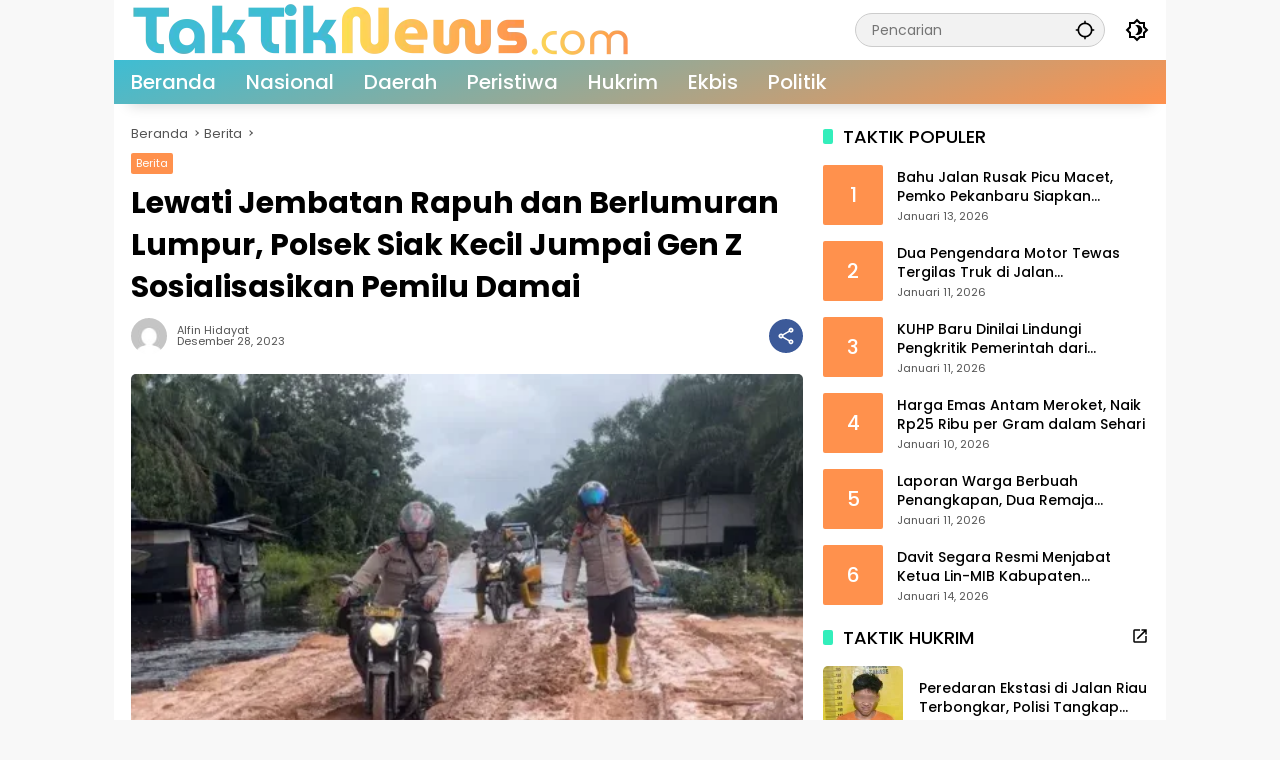

--- FILE ---
content_type: text/html; charset=UTF-8
request_url: https://taktiknews.com/lewati-jembatan-rapuh-sampai-berlumuran-lumpur-polsek-siak-kecil-jumpai-gen-z-sosialisasikan-pemilu-damai/
body_size: 35664
content:
<!doctype html><html lang="id"><head><script data-no-optimize="1">var litespeed_docref=sessionStorage.getItem("litespeed_docref");litespeed_docref&&(Object.defineProperty(document,"referrer",{get:function(){return litespeed_docref}}),sessionStorage.removeItem("litespeed_docref"));</script> <meta charset="UTF-8"><meta name="viewport" content="width=device-width, initial-scale=1"><link rel="profile" href="https://gmpg.org/xfn/11"><meta name='robots' content='index, follow, max-image-preview:large, max-snippet:-1, max-video-preview:-1' /><title>Lewati Jembatan Rapuh dan Berlumuran Lumpur, Polsek Siak Kecil Jumpai Gen Z Sosialisasikan Pemilu Damai</title><meta name="description" content="Lewati Jembatan Rapuh dan Berlumuran Lumpur, Polsek Siak Kecil Jumpai Gen Z Sosialisasikan Pemilu Damai" /><link rel="canonical" href="https://taktiknews.com/lewati-jembatan-rapuh-sampai-berlumuran-lumpur-polsek-siak-kecil-jumpai-gen-z-sosialisasikan-pemilu-damai/" /><meta property="og:locale" content="id_ID" /><meta property="og:type" content="article" /><meta property="og:title" content="Lewati Jembatan Rapuh dan Berlumuran Lumpur, Polsek Siak Kecil Jumpai Gen Z Sosialisasikan Pemilu Damai" /><meta property="og:description" content="Lewati Jembatan Rapuh dan Berlumuran Lumpur, Polsek Siak Kecil Jumpai Gen Z Sosialisasikan Pemilu Damai" /><meta property="og:url" content="https://taktiknews.com/lewati-jembatan-rapuh-sampai-berlumuran-lumpur-polsek-siak-kecil-jumpai-gen-z-sosialisasikan-pemilu-damai/" /><meta property="og:site_name" content="Taktiknews.com" /><meta property="article:publisher" content="https://ms-my.facebook.com/watch/taktiknewsnetwork/" /><meta property="article:published_time" content="2023-12-28T09:06:01+00:00" /><meta property="article:modified_time" content="2023-12-28T09:07:26+00:00" /><meta property="og:image" content="https://taktiknews.com/wp-content/uploads/2023/12/IMG-20231228-WA0044.jpg" /><meta property="og:image:width" content="1275" /><meta property="og:image:height" content="1253" /><meta property="og:image:type" content="image/jpeg" /><meta name="author" content="Alfin Hidayat" /><meta name="twitter:card" content="summary_large_image" /><meta name="twitter:creator" content="@taktiknews" /><meta name="twitter:site" content="@taktiknews" /><meta name="twitter:label1" content="Ditulis oleh" /><meta name="twitter:data1" content="Alfin Hidayat" /><meta name="twitter:label2" content="Estimasi waktu membaca" /><meta name="twitter:data2" content="3 menit" /> <script type="application/ld+json" class="yoast-schema-graph">{"@context":"https://schema.org","@graph":[{"@type":"Article","@id":"https://taktiknews.com/lewati-jembatan-rapuh-sampai-berlumuran-lumpur-polsek-siak-kecil-jumpai-gen-z-sosialisasikan-pemilu-damai/#article","isPartOf":{"@id":"https://taktiknews.com/lewati-jembatan-rapuh-sampai-berlumuran-lumpur-polsek-siak-kecil-jumpai-gen-z-sosialisasikan-pemilu-damai/"},"author":{"name":"Alfin Hidayat","@id":"https://taktiknews.com/#/schema/person/e2e76be8617b110db473b345978b6890"},"headline":"Lewati Jembatan Rapuh dan Berlumuran Lumpur, Polsek Siak Kecil Jumpai Gen Z Sosialisasikan Pemilu Damai","datePublished":"2023-12-28T09:06:01+00:00","dateModified":"2023-12-28T09:07:26+00:00","mainEntityOfPage":{"@id":"https://taktiknews.com/lewati-jembatan-rapuh-sampai-berlumuran-lumpur-polsek-siak-kecil-jumpai-gen-z-sosialisasikan-pemilu-damai/"},"wordCount":406,"commentCount":0,"publisher":{"@id":"https://taktiknews.com/#organization"},"image":{"@id":"https://taktiknews.com/lewati-jembatan-rapuh-sampai-berlumuran-lumpur-polsek-siak-kecil-jumpai-gen-z-sosialisasikan-pemilu-damai/#primaryimage"},"thumbnailUrl":"https://taktiknews.com/wp-content/uploads/2023/12/694b925bb3518.webp","articleSection":["Berita"],"inLanguage":"id","potentialAction":[{"@type":"CommentAction","name":"Comment","target":["https://taktiknews.com/lewati-jembatan-rapuh-sampai-berlumuran-lumpur-polsek-siak-kecil-jumpai-gen-z-sosialisasikan-pemilu-damai/#respond"]}]},{"@type":"WebPage","@id":"https://taktiknews.com/lewati-jembatan-rapuh-sampai-berlumuran-lumpur-polsek-siak-kecil-jumpai-gen-z-sosialisasikan-pemilu-damai/","url":"https://taktiknews.com/lewati-jembatan-rapuh-sampai-berlumuran-lumpur-polsek-siak-kecil-jumpai-gen-z-sosialisasikan-pemilu-damai/","name":"Lewati Jembatan Rapuh dan Berlumuran Lumpur, Polsek Siak Kecil Jumpai Gen Z Sosialisasikan Pemilu Damai","isPartOf":{"@id":"https://taktiknews.com/#website"},"primaryImageOfPage":{"@id":"https://taktiknews.com/lewati-jembatan-rapuh-sampai-berlumuran-lumpur-polsek-siak-kecil-jumpai-gen-z-sosialisasikan-pemilu-damai/#primaryimage"},"image":{"@id":"https://taktiknews.com/lewati-jembatan-rapuh-sampai-berlumuran-lumpur-polsek-siak-kecil-jumpai-gen-z-sosialisasikan-pemilu-damai/#primaryimage"},"thumbnailUrl":"https://taktiknews.com/wp-content/uploads/2023/12/694b925bb3518.webp","datePublished":"2023-12-28T09:06:01+00:00","dateModified":"2023-12-28T09:07:26+00:00","description":"Lewati Jembatan Rapuh dan Berlumuran Lumpur, Polsek Siak Kecil Jumpai Gen Z Sosialisasikan Pemilu Damai","breadcrumb":{"@id":"https://taktiknews.com/lewati-jembatan-rapuh-sampai-berlumuran-lumpur-polsek-siak-kecil-jumpai-gen-z-sosialisasikan-pemilu-damai/#breadcrumb"},"inLanguage":"id","potentialAction":[{"@type":"ReadAction","target":["https://taktiknews.com/lewati-jembatan-rapuh-sampai-berlumuran-lumpur-polsek-siak-kecil-jumpai-gen-z-sosialisasikan-pemilu-damai/"]}]},{"@type":"ImageObject","inLanguage":"id","@id":"https://taktiknews.com/lewati-jembatan-rapuh-sampai-berlumuran-lumpur-polsek-siak-kecil-jumpai-gen-z-sosialisasikan-pemilu-damai/#primaryimage","url":"https://taktiknews.com/wp-content/uploads/2023/12/694b925bb3518.webp","contentUrl":"https://taktiknews.com/wp-content/uploads/2023/12/694b925bb3518.webp","width":500,"height":491,"caption":"Teks foto : Kapolsek Siak Kecil, IPDA Eko Wahyu beserta Personilnya mengunjungi Gen Z di Pelosok-Pelosok Desa Kecamatan Siak Kecil sampai harus menyeberangi jembatan yang hampir roboh dan melewati jalan-jalan berlumpur"},{"@type":"BreadcrumbList","@id":"https://taktiknews.com/lewati-jembatan-rapuh-sampai-berlumuran-lumpur-polsek-siak-kecil-jumpai-gen-z-sosialisasikan-pemilu-damai/#breadcrumb","itemListElement":[{"@type":"ListItem","position":1,"name":"Home","item":"https://taktiknews.com/"},{"@type":"ListItem","position":2,"name":"Lewati Jembatan Rapuh dan Berlumuran Lumpur, Polsek Siak Kecil Jumpai Gen Z Sosialisasikan Pemilu Damai"}]},{"@type":"WebSite","@id":"https://taktiknews.com/#website","url":"https://taktiknews.com/","name":"Taktiknews.com","description":"Analisis Cerdas, Berita Taktis","publisher":{"@id":"https://taktiknews.com/#organization"},"alternateName":"https://taktiknews.com/","potentialAction":[{"@type":"SearchAction","target":{"@type":"EntryPoint","urlTemplate":"https://taktiknews.com/?s={search_term_string}"},"query-input":{"@type":"PropertyValueSpecification","valueRequired":true,"valueName":"search_term_string"}}],"inLanguage":"id"},{"@type":"Organization","@id":"https://taktiknews.com/#organization","name":"taktiknews.com","alternateName":"https://taktiknews.com/","url":"https://taktiknews.com/","logo":{"@type":"ImageObject","inLanguage":"id","@id":"https://taktiknews.com/#/schema/logo/image/","url":"https://taktiknews.com/wp-content/uploads/2023/04/694b9226c0e29.webp","contentUrl":"https://taktiknews.com/wp-content/uploads/2023/04/694b9226c0e29.webp","width":500,"height":500,"caption":"taktiknews.com"},"image":{"@id":"https://taktiknews.com/#/schema/logo/image/"},"sameAs":["https://ms-my.facebook.com/watch/taktiknewsnetwork/","https://x.com/taktiknews"]},{"@type":"Person","@id":"https://taktiknews.com/#/schema/person/e2e76be8617b110db473b345978b6890","name":"Alfin Hidayat","image":{"@type":"ImageObject","inLanguage":"id","@id":"https://taktiknews.com/#/schema/person/image/","url":"https://secure.gravatar.com/avatar/b02d6217b505998bb93e4529b9622f9b2b4a9471f5173a4b41e59f58aa5bbf12?s=96&d=mm&r=g","contentUrl":"https://secure.gravatar.com/avatar/b02d6217b505998bb93e4529b9622f9b2b4a9471f5173a4b41e59f58aa5bbf12?s=96&d=mm&r=g","caption":"Alfin Hidayat"},"sameAs":["http://Admin-taktiknews"],"url":"https://taktiknews.com/author/adminbengkalis/"}]}</script> <link rel='dns-prefetch' href='//www.googletagmanager.com' /><link rel="alternate" type="application/rss+xml" title="Taktiknews.com &raquo; Feed" href="https://taktiknews.com/feed/" /><link rel="alternate" title="oEmbed (JSON)" type="application/json+oembed" href="https://taktiknews.com/wp-json/oembed/1.0/embed?url=https%3A%2F%2Ftaktiknews.com%2Flewati-jembatan-rapuh-sampai-berlumuran-lumpur-polsek-siak-kecil-jumpai-gen-z-sosialisasikan-pemilu-damai%2F" /><link rel="alternate" title="oEmbed (XML)" type="text/xml+oembed" href="https://taktiknews.com/wp-json/oembed/1.0/embed?url=https%3A%2F%2Ftaktiknews.com%2Flewati-jembatan-rapuh-sampai-berlumuran-lumpur-polsek-siak-kecil-jumpai-gen-z-sosialisasikan-pemilu-damai%2F&#038;format=xml" /><link data-optimized="2" rel="stylesheet" href="https://taktiknews.com/wp-content/litespeed/css/c0d7b261226bac8efa46be2d3233cac8.css?ver=2381f" /> <script type="litespeed/javascript" data-src="https://www.googletagmanager.com/gtag/js?id=GT-MK48WQN" id="google_gtagjs-js"></script> <script id="google_gtagjs-js-after" type="litespeed/javascript">window.dataLayer=window.dataLayer||[];function gtag(){dataLayer.push(arguments)}
gtag("set","linker",{"domains":["taktiknews.com"]});gtag("js",new Date());gtag("set","developer_id.dZTNiMT",!0);gtag("config","GT-MK48WQN",{"googlesitekit_post_type":"post","googlesitekit_post_author":"Alfin Hidayat","googlesitekit_post_date":"20231228"})</script> <meta name="generator" content="Site Kit by Google 1.170.0" /><link rel="pingback" href="https://taktiknews.com/xmlrpc.php">
 <script type="litespeed/javascript">(function(w,d,s,l,i){w[l]=w[l]||[];w[l].push({'gtm.start':new Date().getTime(),event:'gtm.js'});var f=d.getElementsByTagName(s)[0],j=d.createElement(s),dl=l!='dataLayer'?'&l='+l:'';j.async=!0;j.src='https://www.googletagmanager.com/gtm.js?id='+i+dl;f.parentNode.insertBefore(j,f)})(window,document,'script','dataLayer','GTM-WXQ2MVT')</script> <link rel="icon" href="https://taktiknews.com/wp-content/uploads/2026/01/cropped-69609c42b160c-32x32.webp" sizes="32x32" /><link rel="icon" href="https://taktiknews.com/wp-content/uploads/2026/01/cropped-69609c42b160c-192x192.webp" sizes="192x192" /><link rel="apple-touch-icon" href="https://taktiknews.com/wp-content/uploads/2026/01/cropped-69609c42b160c-180x180.webp" /><meta name="msapplication-TileImage" content="https://taktiknews.com/wp-content/uploads/2026/01/cropped-69609c42b160c-270x270.webp" /></head><body class="wp-singular post-template-default single single-post postid-1466 single-format-standard wp-custom-logo wp-embed-responsive wp-theme-wpmedia idtheme kentooz gmr-box-layout">
<noscript>
<iframe data-lazyloaded="1" src="about:blank" data-litespeed-src="https://www.googletagmanager.com/ns.html?id=GTM-WXQ2MVT" height="0" width="0" style="display:none;visibility:hidden"></iframe>
</noscript>
<a class="skip-link screen-reader-text" href="#primary">Langsung ke konten</a><div id="page" class="site"><div id="topnavwrap" class="gmr-topnavwrap clearfix"><div class="container"><header id="masthead" class="list-flex site-header"><div class="row-flex gmr-navleft"><div class="site-branding"><div class="gmr-logo"><a class="custom-logo-link" href="https://taktiknews.com/" title="Taktiknews.com" rel="home"><img data-lazyloaded="1" src="[data-uri]" class="custom-logo" data-src="https://taktiknews.com/wp-content/uploads/2026/01/69605b8f6e8b6.webp" width="500" height="64" alt="Taktiknews.com" loading="lazy" /></a></div></div></div><div class="row-flex gmr-navright">
<span class="gmr-top-date" data-lang="id"></span><div class="gmr-search desktop-only"><form method="get" class="gmr-searchform searchform" action="https://taktiknews.com/">
<input type="text" name="s" id="s" placeholder="Pencarian" />
<input type="hidden" name="post_type[]" value="post" />
<button type="submit" role="button" class="gmr-search-submit gmr-search-icon" aria-label="Kirim">
<svg xmlns="http://www.w3.org/2000/svg" height="24px" viewBox="0 0 24 24" width="24px" fill="currentColor"><path d="M0 0h24v24H0V0z" fill="none"/><path d="M20.94 11c-.46-4.17-3.77-7.48-7.94-7.94V1h-2v2.06C6.83 3.52 3.52 6.83 3.06 11H1v2h2.06c.46 4.17 3.77 7.48 7.94 7.94V23h2v-2.06c4.17-.46 7.48-3.77 7.94-7.94H23v-2h-2.06zM12 19c-3.87 0-7-3.13-7-7s3.13-7 7-7 7 3.13 7 7-3.13 7-7 7z"/></svg>
</button></form></div><button role="button" class="darkmode-button topnav-button" aria-label="Mode Gelap"><svg xmlns="http://www.w3.org/2000/svg" height="24px" viewBox="0 0 24 24" width="24px" fill="currentColor"><path d="M0 0h24v24H0V0z" fill="none"/><path d="M20 8.69V4h-4.69L12 .69 8.69 4H4v4.69L.69 12 4 15.31V20h4.69L12 23.31 15.31 20H20v-4.69L23.31 12 20 8.69zm-2 5.79V18h-3.52L12 20.48 9.52 18H6v-3.52L3.52 12 6 9.52V6h3.52L12 3.52 14.48 6H18v3.52L20.48 12 18 14.48zM12.29 7c-.74 0-1.45.17-2.08.46 1.72.79 2.92 2.53 2.92 4.54s-1.2 3.75-2.92 4.54c.63.29 1.34.46 2.08.46 2.76 0 5-2.24 5-5s-2.24-5-5-5z"/></svg></button><button id="gmr-responsive-menu" role="button" class="mobile-only" aria-label="Menu" data-target="#gmr-sidemenu-id" data-toggle="onoffcanvas" aria-expanded="false" rel="nofollow"><svg xmlns="http://www.w3.org/2000/svg" width="24" height="24" viewBox="0 0 24 24"><path fill="currentColor" d="m19.31 18.9l3.08 3.1L21 23.39l-3.12-3.07c-.69.43-1.51.68-2.38.68c-2.5 0-4.5-2-4.5-4.5s2-4.5 4.5-4.5s4.5 2 4.5 4.5c0 .88-.25 1.71-.69 2.4m-3.81.1a2.5 2.5 0 0 0 0-5a2.5 2.5 0 0 0 0 5M21 4v2H3V4h18M3 16v-2h6v2H3m0-5V9h18v2h-2.03c-1.01-.63-2.2-1-3.47-1s-2.46.37-3.47 1H3Z"/></svg></button></div></header></div><nav id="main-nav" class="main-navigation gmr-mainmenu"><div class="container"><ul id="primary-menu" class="menu"><li id="menu-item-2567" class="menu-item menu-item-type-custom menu-item-object-custom menu-item-home menu-item-2567"><a href="https://taktiknews.com"><span>Beranda</span></a></li><li id="menu-item-4786" class="menu-item menu-item-type-taxonomy menu-item-object-category menu-item-4786"><a href="https://taktiknews.com/category/nasional/"><span>Nasional</span></a></li><li id="menu-item-4788" class="menu-item menu-item-type-taxonomy menu-item-object-category menu-item-4788"><a href="https://taktiknews.com/category/daerah/"><span>Daerah</span></a></li><li id="menu-item-88" class="menu-item menu-item-type-taxonomy menu-item-object-category menu-item-88"><a href="https://taktiknews.com/category/peristiwa/"><span>Peristiwa</span></a></li><li id="menu-item-4784" class="menu-item menu-item-type-taxonomy menu-item-object-category menu-item-4784"><a href="https://taktiknews.com/category/hukrim/"><span>Hukrim</span></a></li><li id="menu-item-4787" class="menu-item menu-item-type-taxonomy menu-item-object-category menu-item-4787"><a href="https://taktiknews.com/category/ekbis/"><span>Ekbis</span></a></li><li id="menu-item-4839" class="menu-item menu-item-type-taxonomy menu-item-object-category menu-item-4839"><a href="https://taktiknews.com/category/politik/"><span>Politik</span></a></li></ul></div></nav></div><div id="content" class="gmr-content"><div class="container"><div class="row"><main id="primary" class="site-main col-md-8"><article id="post-1466" class="post type-post hentry content-single"><div class="breadcrumbs" itemscope itemtype="https://schema.org/BreadcrumbList">
<span class="first-cl" itemprop="itemListElement" itemscope itemtype="https://schema.org/ListItem">
<a itemscope itemtype="https://schema.org/WebPage" itemprop="item" itemid="https://taktiknews.com/" href="https://taktiknews.com/"><span itemprop="name">Beranda</span></a>
<span itemprop="position" content="1"></span>
</span>
<span class="separator"></span>
<span class="0-cl" itemprop="itemListElement" itemscope itemtype="http://schema.org/ListItem">
<a itemscope itemtype="https://schema.org/WebPage" itemprop="item" itemid="https://taktiknews.com/category/berita/" href="https://taktiknews.com/category/berita/"><span itemprop="name">Berita</span></a>
<span itemprop="position" content="2"></span>
</span>
<span class="separator"></span>
<span class="last-cl" itemscope itemtype="https://schema.org/ListItem">
<span itemprop="name">Lewati Jembatan Rapuh dan Berlumuran Lumpur, Polsek Siak Kecil Jumpai Gen Z Sosialisasikan Pemilu Damai</span>
<span itemprop="position" content="3"></span>
</span></div><header class="entry-header entry-header-single">
<span class="cat-links-content"><a href="https://taktiknews.com/category/berita/" title="Lihat semua posts di Berita">Berita</a></span><h1 class="entry-title"><strong>Lewati Jembatan Rapuh dan Berlumuran Lumpur, Polsek Siak Kecil Jumpai Gen Z Sosialisasikan Pemilu Damai</strong></h1><div class="list-flex clearfix"><div class="gmr-gravatar-metasingle"><a class="url" href="https://taktiknews.com/author/adminbengkalis/" title="Permalink ke: Alfin Hidayat"><img data-lazyloaded="1" src="[data-uri]" alt='' data-src='https://secure.gravatar.com/avatar/b02d6217b505998bb93e4529b9622f9b2b4a9471f5173a4b41e59f58aa5bbf12?s=40&#038;d=mm&#038;r=g' data-srcset='https://secure.gravatar.com/avatar/b02d6217b505998bb93e4529b9622f9b2b4a9471f5173a4b41e59f58aa5bbf12?s=80&#038;d=mm&#038;r=g 2x' class='avatar avatar-40 photo img-cicle' height='40' width='40' decoding='async'/></a></div><div class="gmr-content-metasingle"><div class="meta-content"><span class="author vcard"><a class="url fn n" href="https://taktiknews.com/author/adminbengkalis/" title="Alfin Hidayat">Alfin Hidayat</a></span><span class="count-text"><svg xmlns="http://www.w3.org/2000/svg" enable-background="new 0 0 24 24" height="24px" viewBox="0 0 24 24" width="24px" fill="currentColor"><g><rect fill="none" height="24" width="24" x="0"/></g><g><path d="M22.47,5.2C22,4.96,21.51,4.76,21,4.59v12.03C19.86,16.21,18.69,16,17.5,16c-1.9,0-3.78,0.54-5.5,1.58V5.48 C10.38,4.55,8.51,4,6.5,4C4.71,4,3.02,4.44,1.53,5.2C1.2,5.36,1,5.71,1,6.08v12.08c0,0.58,0.47,0.99,1,0.99 c0.16,0,0.32-0.04,0.48-0.12C3.69,18.4,5.05,18,6.5,18c2.07,0,3.98,0.82,5.5,2c1.52-1.18,3.43-2,5.5-2c1.45,0,2.81,0.4,4.02,1.04 c0.16,0.08,0.32,0.12,0.48,0.12c0.52,0,1-0.41,1-0.99V6.08C23,5.71,22.8,5.36,22.47,5.2z M10,16.62C8.86,16.21,7.69,16,6.5,16 c-1.19,0-2.36,0.21-3.5,0.62V6.71C4.11,6.24,5.28,6,6.5,6C7.7,6,8.89,6.25,10,6.72V16.62z M19,0.5l-5,5V15l5-4.5V0.5z"/></g></svg><span class="in-count-text">2 min baca</span></span></div><div class="meta-content"><span class="posted-on"><time class="entry-date published" datetime="2023-12-28T09:06:01+07:00">Desember 28, 2023</time><time class="updated" datetime="2023-12-28T09:07:26+07:00">Desember 28, 2023</time></span></div></div><div class="gmr-content-share list-right"><div class="gmr-iconnotif"><div class="gmr-iconnotif-wrap"><svg xmlns="http://www.w3.org/2000/svg" height="24px" viewBox="0 0 24 24" width="24px" fill="currentColor"><path d="M0 0h24v24H0V0z" fill="none"/><path d="M12 6c3.79 0 7.17 2.13 8.82 5.5C19.17 14.87 15.79 17 12 17s-7.17-2.13-8.82-5.5C4.83 8.13 8.21 6 12 6m0-2C7 4 2.73 7.11 1 11.5 2.73 15.89 7 19 12 19s9.27-3.11 11-7.5C21.27 7.11 17 4 12 4zm0 5c1.38 0 2.5 1.12 2.5 2.5S13.38 14 12 14s-2.5-1.12-2.5-2.5S10.62 9 12 9m0-2c-2.48 0-4.5 2.02-4.5 4.5S9.52 16 12 16s4.5-2.02 4.5-4.5S14.48 7 12 7z"/></svg><span class="notif-number">174</span></div></div><div class="gmr-iconnotif"><a href="https://taktiknews.com/lewati-jembatan-rapuh-sampai-berlumuran-lumpur-polsek-siak-kecil-jumpai-gen-z-sosialisasikan-pemilu-damai/#respond"><svg xmlns="http://www.w3.org/2000/svg" height="24px" viewBox="0 0 24 24" width="24px" fill="currentColor"><path d="M0 0h24v24H0V0z" fill="none"/><path d="M15 4v7H5.17L4 12.17V4h11m1-2H3c-.55 0-1 .45-1 1v14l4-4h10c.55 0 1-.45 1-1V3c0-.55-.45-1-1-1zm5 4h-2v9H6v2c0 .55.45 1 1 1h11l4 4V7c0-.55-.45-1-1-1z"/></svg></a></div><button id="share-modal" data-modal="gmr-popupwrap" aria-label="Bagikan"><svg xmlns="http://www.w3.org/2000/svg" height="24px" viewBox="0 0 24 24" width="24px" fill="currentColor"><path d="M0 0h24v24H0V0z" fill="none"/><path d="M18 16.08c-.76 0-1.44.3-1.96.77L8.91 12.7c.05-.23.09-.46.09-.7s-.04-.47-.09-.7l7.05-4.11c.54.5 1.25.81 2.04.81 1.66 0 3-1.34 3-3s-1.34-3-3-3-3 1.34-3 3c0 .24.04.47.09.7L8.04 9.81C7.5 9.31 6.79 9 6 9c-1.66 0-3 1.34-3 3s1.34 3 3 3c.79 0 1.5-.31 2.04-.81l7.12 4.16c-.05.21-.08.43-.08.65 0 1.61 1.31 2.92 2.92 2.92s2.92-1.31 2.92-2.92c0-1.61-1.31-2.92-2.92-2.92zM18 4c.55 0 1 .45 1 1s-.45 1-1 1-1-.45-1-1 .45-1 1-1zM6 13c-.55 0-1-.45-1-1s.45-1 1-1 1 .45 1 1-.45 1-1 1zm12 7.02c-.55 0-1-.45-1-1s.45-1 1-1 1 .45 1 1-.45 1-1 1z"/></svg></button><div id="gmr-popupwrap" class="gmr-share-popup"><div class="gmr-modalbg close-modal"></div><div class="gmr-in-popup clearfix"><span class="idt-xclose close-modal">&times;</span><h4 class="main-textshare">Lewati Jembatan Rapuh dan Berlumuran Lumpur, Polsek Siak Kecil Jumpai Gen Z Sosialisasikan Pemilu Damai</h4><div class="content-share"><div class="second-textshare">Sebarkan artikel ini</div><ul class="gmr-socialicon-share"><li class="facebook"><a href="https://www.facebook.com/sharer/sharer.php?u=https%3A%2F%2Ftaktiknews.com%2Flewati-jembatan-rapuh-sampai-berlumuran-lumpur-polsek-siak-kecil-jumpai-gen-z-sosialisasikan-pemilu-damai%2F" target="_blank" rel="nofollow" data-title="Facebook" title="Facebook"><svg xmlns="http://www.w3.org/2000/svg" width="0.63em" height="1em" viewBox="0 0 320 512"><path fill="currentColor" d="m279.14 288l14.22-92.66h-88.91v-60.13c0-25.35 12.42-50.06 52.24-50.06h40.42V6.26S260.43 0 225.36 0c-73.22 0-121.08 44.38-121.08 124.72v70.62H22.89V288h81.39v224h100.17V288z"/></svg></a></li><li class="twitter"><a href="https://twitter.com/intent/tweet?url=https%3A%2F%2Ftaktiknews.com%2Flewati-jembatan-rapuh-sampai-berlumuran-lumpur-polsek-siak-kecil-jumpai-gen-z-sosialisasikan-pemilu-damai%2F&amp;text=Lewati%20Jembatan%20Rapuh%20dan%20Berlumuran%20Lumpur%2C%20Polsek%20Siak%20Kecil%20Jumpai%20Gen%20Z%20Sosialisasikan%20Pemilu%20Damai" target="_blank" rel="nofollow" data-title="Twitter" title="Twitter"><svg xmlns="http://www.w3.org/2000/svg" width="24" height="24" viewBox="0 0 24 24"><path fill="currentColor" d="M18.205 2.25h3.308l-7.227 8.26l8.502 11.24H16.13l-5.214-6.817L4.95 21.75H1.64l7.73-8.835L1.215 2.25H8.04l4.713 6.231l5.45-6.231Zm-1.161 17.52h1.833L7.045 4.126H5.078L17.044 19.77Z"/></svg></a></li><li class="telegram"><a href="https://t.me/share/url?url=https%3A%2F%2Ftaktiknews.com%2Flewati-jembatan-rapuh-sampai-berlumuran-lumpur-polsek-siak-kecil-jumpai-gen-z-sosialisasikan-pemilu-damai%2F&amp;text=Lewati%20Jembatan%20Rapuh%20dan%20Berlumuran%20Lumpur%2C%20Polsek%20Siak%20Kecil%20Jumpai%20Gen%20Z%20Sosialisasikan%20Pemilu%20Damai" target="_blank" rel="nofollow" data-title="Telegram" title="Telegram"><svg xmlns="http://www.w3.org/2000/svg" width="0.88em" height="1em" viewBox="0 0 448 512"><path fill="currentColor" d="m446.7 98.6l-67.6 318.8c-5.1 22.5-18.4 28.1-37.3 17.5l-103-75.9l-49.7 47.8c-5.5 5.5-10.1 10.1-20.7 10.1l7.4-104.9l190.9-172.5c8.3-7.4-1.8-11.5-12.9-4.1L117.8 284L16.2 252.2c-22.1-6.9-22.5-22.1 4.6-32.7L418.2 66.4c18.4-6.9 34.5 4.1 28.5 32.2z"/></svg></a></li><li class="pinterest"><a href="https://pinterest.com/pin/create/button/?url=https%3A%2F%2Ftaktiknews.com%2Flewati-jembatan-rapuh-sampai-berlumuran-lumpur-polsek-siak-kecil-jumpai-gen-z-sosialisasikan-pemilu-damai%2F&amp;desciption=Lewati%20Jembatan%20Rapuh%20dan%20Berlumuran%20Lumpur%2C%20Polsek%20Siak%20Kecil%20Jumpai%20Gen%20Z%20Sosialisasikan%20Pemilu%20Damai&amp;media=https%3A%2F%2Ftaktiknews.com%2Fwp-content%2Fuploads%2F2023%2F12%2F694b925bb3518.webp" target="_blank" rel="nofollow" data-title="Pin" title="Pin"><svg xmlns="http://www.w3.org/2000/svg" width="24" height="24" viewBox="-4.5 -2 24 24"><path fill="currentColor" d="M6.17 13.097c-.506 2.726-1.122 5.34-2.95 6.705c-.563-4.12.829-7.215 1.475-10.5c-1.102-1.91.133-5.755 2.457-4.808c2.86 1.166-2.477 7.102 1.106 7.844c3.741.774 5.269-6.683 2.949-9.109C7.855-.272 1.45 3.15 2.238 8.163c.192 1.226 1.421 1.598.491 3.29C.584 10.962-.056 9.22.027 6.897C.159 3.097 3.344.435 6.538.067c4.04-.466 7.831 1.527 8.354 5.44c.59 4.416-1.823 9.2-6.142 8.855c-1.171-.093-1.663-.69-2.58-1.265z"/></svg></a></li><li class="whatsapp"><a href="https://api.whatsapp.com/send?text=Lewati%20Jembatan%20Rapuh%20dan%20Berlumuran%20Lumpur%2C%20Polsek%20Siak%20Kecil%20Jumpai%20Gen%20Z%20Sosialisasikan%20Pemilu%20Damai https%3A%2F%2Ftaktiknews.com%2Flewati-jembatan-rapuh-sampai-berlumuran-lumpur-polsek-siak-kecil-jumpai-gen-z-sosialisasikan-pemilu-damai%2F" target="_blank" rel="nofollow" data-title="WhatsApp" title="WhatsApp"><svg xmlns="http://www.w3.org/2000/svg" width="0.88em" height="1em" viewBox="0 0 448 512"><path fill="currentColor" d="M380.9 97.1C339 55.1 283.2 32 223.9 32c-122.4 0-222 99.6-222 222c0 39.1 10.2 77.3 29.6 111L0 480l117.7-30.9c32.4 17.7 68.9 27 106.1 27h.1c122.3 0 224.1-99.6 224.1-222c0-59.3-25.2-115-67.1-157zm-157 341.6c-33.2 0-65.7-8.9-94-25.7l-6.7-4l-69.8 18.3L72 359.2l-4.4-7c-18.5-29.4-28.2-63.3-28.2-98.2c0-101.7 82.8-184.5 184.6-184.5c49.3 0 95.6 19.2 130.4 54.1c34.8 34.9 56.2 81.2 56.1 130.5c0 101.8-84.9 184.6-186.6 184.6zm101.2-138.2c-5.5-2.8-32.8-16.2-37.9-18c-5.1-1.9-8.8-2.8-12.5 2.8c-3.7 5.6-14.3 18-17.6 21.8c-3.2 3.7-6.5 4.2-12 1.4c-32.6-16.3-54-29.1-75.5-66c-5.7-9.8 5.7-9.1 16.3-30.3c1.8-3.7.9-6.9-.5-9.7c-1.4-2.8-12.5-30.1-17.1-41.2c-4.5-10.8-9.1-9.3-12.5-9.5c-3.2-.2-6.9-.2-10.6-.2c-3.7 0-9.7 1.4-14.8 6.9c-5.1 5.6-19.4 19-19.4 46.3c0 27.3 19.9 53.7 22.6 57.4c2.8 3.7 39.1 59.7 94.8 83.8c35.2 15.2 49 16.5 66.6 13.9c10.7-1.6 32.8-13.4 37.4-26.4c4.6-13 4.6-24.1 3.2-26.4c-1.3-2.5-5-3.9-10.5-6.6z"/></svg></a></li></ul></div></div></div></div></div></header><figure class="post-thumbnail gmr-thumbnail-single">
<img data-lazyloaded="1" src="[data-uri]" width="500" height="491" data-src="https://taktiknews.com/wp-content/uploads/2023/12/694b925bb3518.webp" class="attachment-post-thumbnail size-post-thumbnail wp-post-image" alt="" decoding="async" fetchpriority="high" data-srcset="https://taktiknews.com/wp-content/uploads/2023/12/694b925bb3518.webp 500w, https://taktiknews.com/wp-content/uploads/2023/12/694b925bb3518-80x80.webp 80w" data-sizes="(max-width: 500px) 100vw, 500px" /><figcaption class="wp-caption-text">Teks foto : Kapolsek Siak Kecil, IPDA Eko Wahyu beserta Personilnya mengunjungi Gen Z di Pelosok-Pelosok Desa Kecamatan Siak Kecil sampai harus menyeberangi jembatan yang hampir roboh dan melewati jalan-jalan berlumpur</figcaption></figure><div class="single-wrap"><div class="entry-content entry-content-single clearfix"><p>Siak Kecil, <strong>Taktiknews.com &#8211;</strong> Gempita pemilihan umum (pemilu) yang diselenggaran 14 Februari 2024 mendatang mulai dirasakan masyarakat, tak terkecuali kaum muda, di pemilu ini, para peserta kontestasi banyak menyasar generasi Z.</p><p>Untuk Mengantisipasi adanya permasalahan Pemilih Gen Z tersebut Kapolsek Siak Kecil, IPDA Eko Wahyu beserta Personilnya bergerak cepat melakukan Sosialisasi Sebagai Cooling System dengan harapan agar Pemilu 2024 tetap Damai.</p><p>Berkembang pesatnya perangkat Geget Jejaring Sosial atau dapat disebut Medsos. Gen Z kerap kali menyalahgunakan fasilitas tersebut dengan tujuan agar permasalah Gen Z khususnya pemilu mendadang agar dapat didengar oleh khalayak ramai dan hal inilah yang dapat memicu terjadinya dampak konflik pemilu yang bersifat masal.</p><p>Untuk menyampaikan Pesan Pemilu Damai, Pada Hari Kamis 28 Desember 2023, Kapolsek Siak Kecil berjibaku bersama Personil Polsek Siak Kecil mengunjungi Gen Z di Pelosok-Pelosok Kampung/Desa Kecamatan Siak Kecil sampai harus menyeberangi jembatan yang hampir roboh dan saat ini masih dalam saat pengejaan dan juga harus melewati jalan-jalan berlumpur.</p><p>&#8220;Kami hanya berharap, pemilih Gen Z dapat memahami dan tidak menyalahgunakan hak suaranya pada pemilu 2024 khususnya di Kecamatan Siak Kecil. Kemudian tidak melakukan reaksi berupa ujaran kebencian melalui Medsos atau media lainnya jika kandidat pilihannya tidak duduk di kursi legislatif dan Presiden serta Wakil Presiden&#8221;. Kata Kapolsek Siak Kecil Ipda Eko.</p><p>Sambil berkumpul Santai di Pelosok Kampung Desa Bandar Jaya, Kapolsek Menjelaskan Kepada Gen Z bahwa &#8220;Kita semestinya adalah khalangan pemuda yang lebih bijak menentukan pilihan pada pemilu mendatang dan juga harus lebih bijak dalam berfikir dengan menghargai keputusan yang akan diperoleh dari pilihan orang banyak agar Demokrasi kita tidak ternodai dengan aksi-aksi yang anarkis atau negatif&#8221;.</p><p>Kemudian Kapolsek Siak Kecil Memberikan Motivasi agar Gen Z bahwa &#8220;Pemuda harus selalu Aktif membangun Negeri dari tingkat bawah walaupun hanya tinggal di wilayah terpencil dari jangkauan Kota Kecamatan ataupun Kabupaten. Pemuda Masih bisa menggunakan Media Online melalui Geget untuk mencari informasi. Namun Kita harus selalu ingat, jika berita tersebut tidak tahu sumbernya maka harus di Croscek dulu kebenarannya&#8221;. ucap IPDA Eko Wahyu.</p><p>Salah Satu Gen Z saudara Bagus menyampaikan &#8220;Saya sudah terdaftar di DPT dan saya merasa senang didatangi Pak Kapolsek dan akan menyampaikan kepada teman-teman pesan dari Pak Kapolsek dan Saya akan menjaga agar pemilu berjalan lancar dan damai&#8221;. ujarnya.</p><p>Kapolsek juga menyampiakan bahwa &#8220;Inti dari tujuan kami kesini hanya untuk pemilu 2024 agar tetap berjalan lancar dan tertib serta berakhir Damai.&#8221; Kapolsek menutup kata dan kemudian berpamitan kepada Gen Z.**</p><footer class="entry-footer entry-footer-single"><div class="gmr-nextposts-button">
<a href="https://taktiknews.com/jelang-tahun-baru-2024-harga-bahan-pokok-di-bengkalis-meroket/" class="nextposts-content-link" title="Jelang Tahun Baru 2024, Harga Bahan Pokok di Bengkalis Meroket"><div class="post-thumbnail">
<img data-lazyloaded="1" src="[data-uri]" width="80" height="80" data-src="https://taktiknews.com/wp-content/uploads/2023/12/694b925c7be44-80x80.webp" class="attachment-thumbnail size-thumbnail wp-post-image" alt="" decoding="async" /></div><div class="nextposts-content"><div class="recent-title">Jelang Tahun Baru 2024, Harga Bahan Pokok di Bengkalis Meroket</div></div><div class="nextposts-icon">
<svg xmlns="http://www.w3.org/2000/svg" enable-background="new 0 0 24 24" height="24px" viewBox="0 0 24 24" width="24px" fill="currentColor"><g><path d="M0,0h24v24H0V0z" fill="none"/></g><g><polygon points="6.23,20.23 8,22 18,12 8,2 6.23,3.77 14.46,12"/></g></svg></div>
</a></div></footer></div></div><div class="list-flex"><div class="gmr-iconnotif"><a href="https://taktiknews.com/lewati-jembatan-rapuh-sampai-berlumuran-lumpur-polsek-siak-kecil-jumpai-gen-z-sosialisasikan-pemilu-damai/#respond"><svg xmlns="http://www.w3.org/2000/svg" height="24px" viewBox="0 0 24 24" width="24px" fill="currentColor"><path d="M0 0h24v24H0V0z" fill="none"/><path d="M15 4v7H5.17L4 12.17V4h11m1-2H3c-.55 0-1 .45-1 1v14l4-4h10c.55 0 1-.45 1-1V3c0-.55-.45-1-1-1zm5 4h-2v9H6v2c0 .55.45 1 1 1h11l4 4V7c0-.55-.45-1-1-1z"/></svg></a></div><div class="gmr-content-share list-right"><ul class="gmr-socialicon-share"><li class="facebook"><a href="https://www.facebook.com/sharer/sharer.php?u=https%3A%2F%2Ftaktiknews.com%2Flewati-jembatan-rapuh-sampai-berlumuran-lumpur-polsek-siak-kecil-jumpai-gen-z-sosialisasikan-pemilu-damai%2F" target="_blank" rel="nofollow" data-title="Facebook" title="Facebook"><svg xmlns="http://www.w3.org/2000/svg" width="0.63em" height="1em" viewBox="0 0 320 512"><path fill="currentColor" d="m279.14 288l14.22-92.66h-88.91v-60.13c0-25.35 12.42-50.06 52.24-50.06h40.42V6.26S260.43 0 225.36 0c-73.22 0-121.08 44.38-121.08 124.72v70.62H22.89V288h81.39v224h100.17V288z"/></svg></a></li><li class="twitter"><a href="https://twitter.com/intent/tweet?url=https%3A%2F%2Ftaktiknews.com%2Flewati-jembatan-rapuh-sampai-berlumuran-lumpur-polsek-siak-kecil-jumpai-gen-z-sosialisasikan-pemilu-damai%2F&amp;text=Lewati%20Jembatan%20Rapuh%20dan%20Berlumuran%20Lumpur%2C%20Polsek%20Siak%20Kecil%20Jumpai%20Gen%20Z%20Sosialisasikan%20Pemilu%20Damai" target="_blank" rel="nofollow" data-title="Twitter" title="Twitter"><svg xmlns="http://www.w3.org/2000/svg" width="24" height="24" viewBox="0 0 24 24"><path fill="currentColor" d="M18.205 2.25h3.308l-7.227 8.26l8.502 11.24H16.13l-5.214-6.817L4.95 21.75H1.64l7.73-8.835L1.215 2.25H8.04l4.713 6.231l5.45-6.231Zm-1.161 17.52h1.833L7.045 4.126H5.078L17.044 19.77Z"/></svg></a></li><li class="telegram"><a href="https://t.me/share/url?url=https%3A%2F%2Ftaktiknews.com%2Flewati-jembatan-rapuh-sampai-berlumuran-lumpur-polsek-siak-kecil-jumpai-gen-z-sosialisasikan-pemilu-damai%2F&amp;text=Lewati%20Jembatan%20Rapuh%20dan%20Berlumuran%20Lumpur%2C%20Polsek%20Siak%20Kecil%20Jumpai%20Gen%20Z%20Sosialisasikan%20Pemilu%20Damai" target="_blank" rel="nofollow" data-title="Telegram" title="Telegram"><svg xmlns="http://www.w3.org/2000/svg" width="0.88em" height="1em" viewBox="0 0 448 512"><path fill="currentColor" d="m446.7 98.6l-67.6 318.8c-5.1 22.5-18.4 28.1-37.3 17.5l-103-75.9l-49.7 47.8c-5.5 5.5-10.1 10.1-20.7 10.1l7.4-104.9l190.9-172.5c8.3-7.4-1.8-11.5-12.9-4.1L117.8 284L16.2 252.2c-22.1-6.9-22.5-22.1 4.6-32.7L418.2 66.4c18.4-6.9 34.5 4.1 28.5 32.2z"/></svg></a></li><li class="whatsapp"><a href="https://api.whatsapp.com/send?text=Lewati%20Jembatan%20Rapuh%20dan%20Berlumuran%20Lumpur%2C%20Polsek%20Siak%20Kecil%20Jumpai%20Gen%20Z%20Sosialisasikan%20Pemilu%20Damai https%3A%2F%2Ftaktiknews.com%2Flewati-jembatan-rapuh-sampai-berlumuran-lumpur-polsek-siak-kecil-jumpai-gen-z-sosialisasikan-pemilu-damai%2F" target="_blank" rel="nofollow" data-title="WhatsApp" title="WhatsApp"><svg xmlns="http://www.w3.org/2000/svg" width="0.88em" height="1em" viewBox="0 0 448 512"><path fill="currentColor" d="M380.9 97.1C339 55.1 283.2 32 223.9 32c-122.4 0-222 99.6-222 222c0 39.1 10.2 77.3 29.6 111L0 480l117.7-30.9c32.4 17.7 68.9 27 106.1 27h.1c122.3 0 224.1-99.6 224.1-222c0-59.3-25.2-115-67.1-157zm-157 341.6c-33.2 0-65.7-8.9-94-25.7l-6.7-4l-69.8 18.3L72 359.2l-4.4-7c-18.5-29.4-28.2-63.3-28.2-98.2c0-101.7 82.8-184.5 184.6-184.5c49.3 0 95.6 19.2 130.4 54.1c34.8 34.9 56.2 81.2 56.1 130.5c0 101.8-84.9 184.6-186.6 184.6zm101.2-138.2c-5.5-2.8-32.8-16.2-37.9-18c-5.1-1.9-8.8-2.8-12.5 2.8c-3.7 5.6-14.3 18-17.6 21.8c-3.2 3.7-6.5 4.2-12 1.4c-32.6-16.3-54-29.1-75.5-66c-5.7-9.8 5.7-9.1 16.3-30.3c1.8-3.7.9-6.9-.5-9.7c-1.4-2.8-12.5-30.1-17.1-41.2c-4.5-10.8-9.1-9.3-12.5-9.5c-3.2-.2-6.9-.2-10.6-.2c-3.7 0-9.7 1.4-14.8 6.9c-5.1 5.6-19.4 19-19.4 46.3c0 27.3 19.9 53.7 22.6 57.4c2.8 3.7 39.1 59.7 94.8 83.8c35.2 15.2 49 16.5 66.6 13.9c10.7-1.6 32.8-13.4 37.4-26.4c4.6-13 4.6-24.1 3.2-26.4c-1.3-2.5-5-3.9-10.5-6.6z"/></svg></a></li></ul></div></div><div class="gmr-related-post"><h3 class="related-text sub-title">Pos Terkait</h3><div class="wpmedia-list-gallery related-gallery"><div class="list-gallery"><div class="module-smallthumb"><a href="https://taktiknews.com/narkoba-merajalela-polsek-kampar-kiri-hilir-amankan-53-paket-sabu-dari-warga-kampar/" class="post-thumbnail" title="Narkoba Merajalela, Polsek Kampar Kiri Hilir Amankan 53 Paket Sabu dari Warga Kampar" rel="bookmark"><img data-lazyloaded="1" src="[data-uri]" width="350" height="220" data-src="https://taktiknews.com/wp-content/uploads/2026/01/6960e48b1bfd4-350x220.webp" class="attachment-medium_large size-medium_large wp-post-image" alt="Narkoba Merajalela, Polsek Kampar Kiri Hilir Amankan 53 Paket Sabu dari Warga Kampar" decoding="async" loading="lazy" /></a><span class="cat-links-content"><a href="https://taktiknews.com/category/berita/" title="Lihat semua posts di Berita">Berita</a></span></div><div class="list-gallery-title"><a href="https://taktiknews.com/narkoba-merajalela-polsek-kampar-kiri-hilir-amankan-53-paket-sabu-dari-warga-kampar/" class="recent-title heading-text" title="Narkoba Merajalela, Polsek Kampar Kiri Hilir Amankan 53 Paket Sabu dari Warga Kampar" rel="bookmark">Narkoba Merajalela, Polsek Kampar Kiri Hilir Amankan 53 Paket Sabu dari Warga Kampar</a></div></div><div class="list-gallery"><div class="module-smallthumb"><a href="https://taktiknews.com/90-persen-gerai-ritel-di-pekanbaru-bebas-parkir-dishub-intensifkan-pengawasan/" class="post-thumbnail" title="90 Persen Gerai Ritel di Pekanbaru Bebas Parkir, Dishub Intensifkan Pengawasan" rel="bookmark"><img data-lazyloaded="1" src="[data-uri]" width="350" height="220" data-src="https://taktiknews.com/wp-content/uploads/2026/01/695ddd696e716-350x220.webp" class="attachment-medium_large size-medium_large wp-post-image" alt="90 Persen Gerai Ritel di Pekanbaru Bebas Parkir, Dishub Intensifkan Pengawasan" decoding="async" loading="lazy" /></a><span class="cat-links-content"><a href="https://taktiknews.com/category/berita/" title="Lihat semua posts di Berita">Berita</a></span></div><div class="list-gallery-title"><a href="https://taktiknews.com/90-persen-gerai-ritel-di-pekanbaru-bebas-parkir-dishub-intensifkan-pengawasan/" class="recent-title heading-text" title="90 Persen Gerai Ritel di Pekanbaru Bebas Parkir, Dishub Intensifkan Pengawasan" rel="bookmark">90 Persen Gerai Ritel di Pekanbaru Bebas Parkir, Dishub Intensifkan Pengawasan</a></div></div><div class="list-gallery"><div class="module-smallthumb"><a href="https://taktiknews.com/awali-kerja-2026-bupati-pringsewu-tegaskan-kinerja-pppk-jadi-prioritas/" class="post-thumbnail" title="Awali Kerja 2026, Bupati Pringsewu Tegaskan Kinerja PPPK Jadi Prioritas" rel="bookmark"><img data-lazyloaded="1" src="[data-uri]" width="350" height="220" data-src="https://taktiknews.com/wp-content/uploads/2026/01/695758d75c408-350x220.webp" class="attachment-medium_large size-medium_large wp-post-image" alt="Awali Kerja 2026, Bupati Pringsewu Tegaskan Kinerja PPPK Jadi Prioritas" decoding="async" loading="lazy" /></a><span class="cat-links-content"><a href="https://taktiknews.com/category/berita/" title="Lihat semua posts di Berita">Berita</a></span></div><div class="list-gallery-title"><a href="https://taktiknews.com/awali-kerja-2026-bupati-pringsewu-tegaskan-kinerja-pppk-jadi-prioritas/" class="recent-title heading-text" title="Awali Kerja 2026, Bupati Pringsewu Tegaskan Kinerja PPPK Jadi Prioritas" rel="bookmark">Awali Kerja 2026, Bupati Pringsewu Tegaskan Kinerja PPPK Jadi Prioritas</a></div></div><div class="list-gallery"><div class="module-smallthumb"><a href="https://taktiknews.com/pemprov-riau-tinjau-gereja-dan-pos-pengamanan-fokus-jaga-toleransi-jelang-nataru/" class="post-thumbnail" title="Pemprov Riau Tinjau Gereja dan Pos Pengamanan, Fokus Jaga Toleransi Jelang Nataru" rel="bookmark"><img data-lazyloaded="1" src="[data-uri]" width="350" height="220" data-src="https://taktiknews.com/wp-content/uploads/2025/12/694be636b1adb-350x220.webp" class="attachment-medium_large size-medium_large wp-post-image" alt="Pemprov Riau Tinjau Gereja dan Pos Pengamanan, Fokus Jaga Toleransi Jelang Nataru" decoding="async" loading="lazy" /></a><span class="cat-links-content"><a href="https://taktiknews.com/category/berita/" title="Lihat semua posts di Berita">Berita</a></span></div><div class="list-gallery-title"><a href="https://taktiknews.com/pemprov-riau-tinjau-gereja-dan-pos-pengamanan-fokus-jaga-toleransi-jelang-nataru/" class="recent-title heading-text" title="Pemprov Riau Tinjau Gereja dan Pos Pengamanan, Fokus Jaga Toleransi Jelang Nataru" rel="bookmark">Pemprov Riau Tinjau Gereja dan Pos Pengamanan, Fokus Jaga Toleransi Jelang Nataru</a></div></div><div class="list-gallery"><div class="module-smallthumb"><a href="https://taktiknews.com/film-lokal-dari-halaman-terakhir-resmi-diluncurkan-di-mengkapan-tuai-apresiasi-warga/" class="post-thumbnail" title="Film Lokal Dari Halaman Terakhir Resmi Diluncurkan di Mengkapan, Tuai Apresiasi Warga" rel="bookmark"><img data-lazyloaded="1" src="[data-uri]" width="350" height="220" data-src="https://taktiknews.com/wp-content/uploads/2025/12/6940f718da6ed-350x220.webp" class="attachment-medium_large size-medium_large wp-post-image" alt="Film Lokal Dari Halaman Terakhir Resmi Diluncurkan di Mengkapan, Tuai Apresiasi Warga" decoding="async" loading="lazy" /></a><span class="cat-links-content"><a href="https://taktiknews.com/category/berita/" title="Lihat semua posts di Berita">Berita</a></span></div><div class="list-gallery-title"><a href="https://taktiknews.com/film-lokal-dari-halaman-terakhir-resmi-diluncurkan-di-mengkapan-tuai-apresiasi-warga/" class="recent-title heading-text" title="Film Lokal Dari Halaman Terakhir Resmi Diluncurkan di Mengkapan, Tuai Apresiasi Warga" rel="bookmark">Film Lokal Dari Halaman Terakhir Resmi Diluncurkan di Mengkapan, Tuai Apresiasi Warga</a></div></div><div class="list-gallery"><div class="module-smallthumb"><a href="https://taktiknews.com/reses-dprd-pekanbaru-syafri-syarif-serap-aspirasi-warga-tuah-madani-binawidya/" class="post-thumbnail" title="Reses DPRD Pekanbaru, Syafri Syarif Serap Aspirasi Warga Tuah Madani-Binawidya" rel="bookmark"><img data-lazyloaded="1" src="[data-uri]" width="350" height="220" data-src="https://taktiknews.com/wp-content/uploads/2025/12/693f8f583910e-350x220.webp" class="attachment-medium_large size-medium_large wp-post-image" alt="Reses DPRD Pekanbaru, Syafri Syarif Serap Aspirasi Warga Tuah Madani-Binawidya" decoding="async" loading="lazy" /></a><span class="cat-links-content"><a href="https://taktiknews.com/category/berita/" title="Lihat semua posts di Berita">Berita</a></span></div><div class="list-gallery-title"><a href="https://taktiknews.com/reses-dprd-pekanbaru-syafri-syarif-serap-aspirasi-warga-tuah-madani-binawidya/" class="recent-title heading-text" title="Reses DPRD Pekanbaru, Syafri Syarif Serap Aspirasi Warga Tuah Madani-Binawidya" rel="bookmark">Reses DPRD Pekanbaru, Syafri Syarif Serap Aspirasi Warga Tuah Madani-Binawidya</a></div></div></div></div></article><div id="comments" class="comments-area"><div id="respond" class="comment-respond"><h3 id="reply-title" class="comment-reply-title">Tinggalkan Balasan <small><a rel="nofollow" id="cancel-comment-reply-link" href="/lewati-jembatan-rapuh-sampai-berlumuran-lumpur-polsek-siak-kecil-jumpai-gen-z-sosialisasikan-pemilu-damai/#respond" style="display:none;">Batalkan balasan</a></small></h3><form action="https://taktiknews.com/wp-comments-post.php" method="post" id="commentform" class="comment-form"><p class="comment-notes"><span id="email-notes">Alamat email Anda tidak akan dipublikasikan.</span> <span class="required-field-message">Ruas yang wajib ditandai <span class="required">*</span></span></p><p class="comment-form-comment"><textarea id="comment" name="comment" cols="45" rows="5" placeholder="Komentar" aria-required="true"></textarea></p><p class="comment-form-author"><input id="author" name="author" type="text" value="" placeholder="Nama*" size="30" aria-required='true' /></p><p class="comment-form-email"><input id="email" name="email" type="text" value="" placeholder="Email*" size="30" aria-required='true' /></p><p class="comment-form-url"><input id="url" name="url" type="text" value="" placeholder="Situs" size="30" /></p><p class="comment-form-cookies-consent"><input id="wp-comment-cookies-consent" name="wp-comment-cookies-consent" type="checkbox" value="yes" /> <label for="wp-comment-cookies-consent">Simpan nama, email, dan situs web saya pada peramban ini untuk komentar saya berikutnya.</label></p><p class="form-submit"><input name="submit" type="submit" id="submit" class="submit" value="Kirim Komentar" /> <input type='hidden' name='comment_post_ID' value='1466' id='comment_post_ID' />
<input type='hidden' name='comment_parent' id='comment_parent' value='0' /></p><p style="display: none;"><input type="hidden" id="akismet_comment_nonce" name="akismet_comment_nonce" value="49a14c8db5" /></p><p style="display: none !important;" class="akismet-fields-container" data-prefix="ak_"><label>&#916;<textarea name="ak_hp_textarea" cols="45" rows="8" maxlength="100"></textarea></label><input type="hidden" id="ak_js_1" name="ak_js" value="77"/></p></form></div></div><div class="gmr-related-post"><h3 class="related-text sub-title">Baca Juga</h3><article class="post type-post"><div class="box-item"><a href="https://taktiknews.com/narkoba-merajalela-polsek-kampar-kiri-hilir-amankan-53-paket-sabu-dari-warga-kampar/" class="post-thumbnail" title="Narkoba Merajalela, Polsek Kampar Kiri Hilir Amankan 53 Paket Sabu dari Warga Kampar" rel="bookmark"><img data-lazyloaded="1" src="[data-uri]" width="180" height="130" data-src="https://taktiknews.com/wp-content/uploads/2026/01/6960e48b1bfd4-180x130.webp" class="attachment-medium size-medium wp-post-image" alt="Narkoba Merajalela, Polsek Kampar Kiri Hilir Amankan 53 Paket Sabu dari Warga Kampar" decoding="async" loading="lazy" /></a><div class="box-content"><div class="reltitle"><a href="https://taktiknews.com/narkoba-merajalela-polsek-kampar-kiri-hilir-amankan-53-paket-sabu-dari-warga-kampar/" title="Narkoba Merajalela, Polsek Kampar Kiri Hilir Amankan 53 Paket Sabu dari Warga Kampar" rel="bookmark">Narkoba Merajalela, Polsek Kampar Kiri Hilir Amankan 53 Paket Sabu dari Warga Kampar</a></div><div class="gmr-meta-topic"><span class="meta-content"><span class="cat-links-content"><a href="https://taktiknews.com/category/berita/" title="Lihat semua posts di Berita">Berita</a></span><span class="posted-on"><time class="entry-date published updated" datetime="2026-01-09T18:21:35+07:00">Januari 9, 2026</time></span></span></div><div class="entry-content entry-content-archive"><p>Taktiknews.com, Kampar &#8211; Ancaman peredaran narkoba yang semakin&#8230;</p></div></div></div></article><article class="post type-post"><div class="box-item"><a href="https://taktiknews.com/90-persen-gerai-ritel-di-pekanbaru-bebas-parkir-dishub-intensifkan-pengawasan/" class="post-thumbnail" title="90 Persen Gerai Ritel di Pekanbaru Bebas Parkir, Dishub Intensifkan Pengawasan" rel="bookmark"><img data-lazyloaded="1" src="[data-uri]" width="180" height="130" data-src="https://taktiknews.com/wp-content/uploads/2026/01/695ddd696e716-180x130.webp" class="attachment-medium size-medium wp-post-image" alt="90 Persen Gerai Ritel di Pekanbaru Bebas Parkir, Dishub Intensifkan Pengawasan" decoding="async" loading="lazy" /></a><div class="box-content"><div class="reltitle"><a href="https://taktiknews.com/90-persen-gerai-ritel-di-pekanbaru-bebas-parkir-dishub-intensifkan-pengawasan/" title="90 Persen Gerai Ritel di Pekanbaru Bebas Parkir, Dishub Intensifkan Pengawasan" rel="bookmark">90 Persen Gerai Ritel di Pekanbaru Bebas Parkir, Dishub Intensifkan Pengawasan</a></div><div class="gmr-meta-topic"><span class="meta-content"><span class="cat-links-content"><a href="https://taktiknews.com/category/berita/" title="Lihat semua posts di Berita">Berita</a></span><span class="posted-on"><time class="entry-date published updated" datetime="2026-01-07T11:15:06+07:00">Januari 7, 2026</time></span></span></div><div class="entry-content entry-content-archive"><p>Taktiknews.com, Pekanbaru &#8211; Upaya Pemerintah Kota Pekanbaru menata&#8230;</p></div></div></div></article><article class="post type-post"><div class="box-item"><a href="https://taktiknews.com/awali-kerja-2026-bupati-pringsewu-tegaskan-kinerja-pppk-jadi-prioritas/" class="post-thumbnail" title="Awali Kerja 2026, Bupati Pringsewu Tegaskan Kinerja PPPK Jadi Prioritas" rel="bookmark"><img data-lazyloaded="1" src="[data-uri]" width="180" height="130" data-src="https://taktiknews.com/wp-content/uploads/2026/01/695758d75c408-180x130.webp" class="attachment-medium size-medium wp-post-image" alt="Awali Kerja 2026, Bupati Pringsewu Tegaskan Kinerja PPPK Jadi Prioritas" decoding="async" loading="lazy" /></a><div class="box-content"><div class="reltitle"><a href="https://taktiknews.com/awali-kerja-2026-bupati-pringsewu-tegaskan-kinerja-pppk-jadi-prioritas/" title="Awali Kerja 2026, Bupati Pringsewu Tegaskan Kinerja PPPK Jadi Prioritas" rel="bookmark">Awali Kerja 2026, Bupati Pringsewu Tegaskan Kinerja PPPK Jadi Prioritas</a></div><div class="gmr-meta-topic"><span class="meta-content"><span class="cat-links-content"><a href="https://taktiknews.com/category/berita/" title="Lihat semua posts di Berita">Berita</a></span><span class="posted-on"><time class="entry-date published updated" datetime="2026-01-02T12:37:33+07:00">Januari 2, 2026</time></span></span></div><div class="entry-content entry-content-archive"><p>Taktikews.com, Pringsewu &#8211; Pemerintah Kabupaten Pringsewu resmi mengawali&#8230;</p></div></div></div></article><article class="post type-post"><div class="box-item"><a href="https://taktiknews.com/pemprov-riau-tinjau-gereja-dan-pos-pengamanan-fokus-jaga-toleransi-jelang-nataru/" class="post-thumbnail" title="Pemprov Riau Tinjau Gereja dan Pos Pengamanan, Fokus Jaga Toleransi Jelang Nataru" rel="bookmark"><img data-lazyloaded="1" src="[data-uri]" width="180" height="130" data-src="https://taktiknews.com/wp-content/uploads/2025/12/694be636b1adb-180x130.webp" class="attachment-medium size-medium wp-post-image" alt="Pemprov Riau Tinjau Gereja dan Pos Pengamanan, Fokus Jaga Toleransi Jelang Nataru" decoding="async" loading="lazy" /></a><div class="box-content"><div class="reltitle"><a href="https://taktiknews.com/pemprov-riau-tinjau-gereja-dan-pos-pengamanan-fokus-jaga-toleransi-jelang-nataru/" title="Pemprov Riau Tinjau Gereja dan Pos Pengamanan, Fokus Jaga Toleransi Jelang Nataru" rel="bookmark">Pemprov Riau Tinjau Gereja dan Pos Pengamanan, Fokus Jaga Toleransi Jelang Nataru</a></div><div class="gmr-meta-topic"><span class="meta-content"><span class="cat-links-content"><a href="https://taktiknews.com/category/berita/" title="Lihat semua posts di Berita">Berita</a></span><span class="posted-on"><time class="entry-date published updated" datetime="2025-12-24T13:12:11+07:00">Desember 24, 2025</time></span></span></div><div class="entry-content entry-content-archive"><p>Taktiknews.com, Pekanbaru &#8211; Menjelang perayaan Natal 2025 dan&#8230;</p></div></div></div></article><article class="post type-post"><div class="box-item"><a href="https://taktiknews.com/film-lokal-dari-halaman-terakhir-resmi-diluncurkan-di-mengkapan-tuai-apresiasi-warga/" class="post-thumbnail" title="Film Lokal Dari Halaman Terakhir Resmi Diluncurkan di Mengkapan, Tuai Apresiasi Warga" rel="bookmark"><img data-lazyloaded="1" src="[data-uri]" width="180" height="130" data-src="https://taktiknews.com/wp-content/uploads/2025/12/6940f718da6ed-180x130.webp" class="attachment-medium size-medium wp-post-image" alt="Film Lokal Dari Halaman Terakhir Resmi Diluncurkan di Mengkapan, Tuai Apresiasi Warga" decoding="async" loading="lazy" /></a><div class="box-content"><div class="reltitle"><a href="https://taktiknews.com/film-lokal-dari-halaman-terakhir-resmi-diluncurkan-di-mengkapan-tuai-apresiasi-warga/" title="Film Lokal Dari Halaman Terakhir Resmi Diluncurkan di Mengkapan, Tuai Apresiasi Warga" rel="bookmark">Film Lokal Dari Halaman Terakhir Resmi Diluncurkan di Mengkapan, Tuai Apresiasi Warga</a></div><div class="gmr-meta-topic"><span class="meta-content"><span class="cat-links-content"><a href="https://taktiknews.com/category/berita/" title="Lihat semua posts di Berita">Berita</a></span><span class="posted-on"><time class="entry-date published" datetime="2025-12-16T06:09:01+07:00">Desember 16, 2025</time><time class="updated" datetime="2025-12-21T08:07:38+07:00">Desember 21, 2025</time></span></span></div><div class="entry-content entry-content-archive"><p>Taktiknews.com, Mengkapan &#8211; Karya kreatif anak-anak Kampung Mengkapan&#8230;</p></div></div></div></article><article class="post type-post"><div class="box-item"><a href="https://taktiknews.com/reses-dprd-pekanbaru-syafri-syarif-serap-aspirasi-warga-tuah-madani-binawidya/" class="post-thumbnail" title="Reses DPRD Pekanbaru, Syafri Syarif Serap Aspirasi Warga Tuah Madani-Binawidya" rel="bookmark"><img data-lazyloaded="1" src="[data-uri]" width="180" height="130" data-src="https://taktiknews.com/wp-content/uploads/2025/12/693f8f583910e-180x130.webp" class="attachment-medium size-medium wp-post-image" alt="Reses DPRD Pekanbaru, Syafri Syarif Serap Aspirasi Warga Tuah Madani-Binawidya" decoding="async" loading="lazy" /></a><div class="box-content"><div class="reltitle"><a href="https://taktiknews.com/reses-dprd-pekanbaru-syafri-syarif-serap-aspirasi-warga-tuah-madani-binawidya/" title="Reses DPRD Pekanbaru, Syafri Syarif Serap Aspirasi Warga Tuah Madani-Binawidya" rel="bookmark">Reses DPRD Pekanbaru, Syafri Syarif Serap Aspirasi Warga Tuah Madani-Binawidya</a></div><div class="gmr-meta-topic"><span class="meta-content"><span class="cat-links-content"><a href="https://taktiknews.com/category/berita/" title="Lihat semua posts di Berita">Berita</a></span><span class="posted-on"><time class="entry-date published" datetime="2025-11-11T18:31:32+07:00">November 11, 2025</time><time class="updated" datetime="2026-01-09T08:33:38+07:00">Januari 9, 2026</time></span></span></div><div class="entry-content entry-content-archive"><p>Taktiknews.com,Pekanbaru &#8211; Anggota DPRD Kota Pekanbaru dari Fraksi&#8230;</p></div></div></div></article></div></main><aside id="secondary" class="widget-area col-md-4 pos-sticky"><section id="wpmedia-popular-11" class="widget wpmedia-popular"><div class="page-header widget-titlewrap"><h2 class="widget-title">TAKTIK POPULER</h2></div><ul class="wpmedia-list-widget"><li class="clearfix"><div class="rp-number heading-text">1</div><div class="recent-content"><a class="recent-title heading-text" href="https://taktiknews.com/bahu-jalan-rusak-picu-macet-pemko-pekanbaru-siapkan-perbaikan-simpang-tuanku-tambusai-paus/" title="Bahu Jalan Rusak Picu Macet, Pemko Pekanbaru Siapkan Perbaikan Simpang Tuanku Tambusai-Paus" rel="bookmark">Bahu Jalan Rusak Picu Macet, Pemko Pekanbaru Siapkan Perbaikan Simpang Tuanku Tambusai-Paus</a><div class="meta-content meta-content-flex"><span class="posted-on"><time class="entry-date published updated" datetime="2026-01-13T23:22:45+07:00">Januari 13, 2026</time></span><span class="count-text"><svg xmlns="http://www.w3.org/2000/svg" height="24px" viewBox="0 0 24 24" width="24px" fill="currentColor"><path d="M0 0h24v24H0V0z" fill="none"/><path d="M12 6c3.79 0 7.17 2.13 8.82 5.5C19.17 14.87 15.79 17 12 17s-7.17-2.13-8.82-5.5C4.83 8.13 8.21 6 12 6m0-2C7 4 2.73 7.11 1 11.5 2.73 15.89 7 19 12 19s9.27-3.11 11-7.5C21.27 7.11 17 4 12 4zm0 5c1.38 0 2.5 1.12 2.5 2.5S13.38 14 12 14s-2.5-1.12-2.5-2.5S10.62 9 12 9m0-2c-2.48 0-4.5 2.02-4.5 4.5S9.52 16 12 16s4.5-2.02 4.5-4.5S14.48 7 12 7z"/></svg> <span class="in-count-text">112</span></span></div></div></li><li class="clearfix"><div class="rp-number heading-text">2</div><div class="recent-content"><a class="recent-title heading-text" href="https://taktiknews.com/dua-pengendara-motor-tewas-tergilas-truk-di-jalan-bangkinang-pekanbaru/" title="Dua Pengendara Motor Tewas Tergilas Truk di Jalan Bangkinang-Pekanbaru" rel="bookmark">Dua Pengendara Motor Tewas Tergilas Truk di Jalan Bangkinang-Pekanbaru</a><div class="meta-content meta-content-flex"><span class="posted-on"><time class="entry-date published updated" datetime="2026-01-11T22:36:09+07:00">Januari 11, 2026</time></span><span class="count-text"><svg xmlns="http://www.w3.org/2000/svg" height="24px" viewBox="0 0 24 24" width="24px" fill="currentColor"><path d="M0 0h24v24H0V0z" fill="none"/><path d="M12 6c3.79 0 7.17 2.13 8.82 5.5C19.17 14.87 15.79 17 12 17s-7.17-2.13-8.82-5.5C4.83 8.13 8.21 6 12 6m0-2C7 4 2.73 7.11 1 11.5 2.73 15.89 7 19 12 19s9.27-3.11 11-7.5C21.27 7.11 17 4 12 4zm0 5c1.38 0 2.5 1.12 2.5 2.5S13.38 14 12 14s-2.5-1.12-2.5-2.5S10.62 9 12 9m0-2c-2.48 0-4.5 2.02-4.5 4.5S9.52 16 12 16s4.5-2.02 4.5-4.5S14.48 7 12 7z"/></svg> <span class="in-count-text">37</span></span></div></div></li><li class="clearfix"><div class="rp-number heading-text">3</div><div class="recent-content"><a class="recent-title heading-text" href="https://taktiknews.com/kuhp-baru-dinilai-lindungi-pengkritik-pemerintah-dari-kriminalisasi/" title="KUHP Baru Dinilai Lindungi Pengkritik Pemerintah dari Kriminalisasi" rel="bookmark">KUHP Baru Dinilai Lindungi Pengkritik Pemerintah dari Kriminalisasi</a><div class="meta-content meta-content-flex"><span class="posted-on"><time class="entry-date published updated" datetime="2026-01-11T23:18:25+07:00">Januari 11, 2026</time></span><span class="count-text"><svg xmlns="http://www.w3.org/2000/svg" height="24px" viewBox="0 0 24 24" width="24px" fill="currentColor"><path d="M0 0h24v24H0V0z" fill="none"/><path d="M12 6c3.79 0 7.17 2.13 8.82 5.5C19.17 14.87 15.79 17 12 17s-7.17-2.13-8.82-5.5C4.83 8.13 8.21 6 12 6m0-2C7 4 2.73 7.11 1 11.5 2.73 15.89 7 19 12 19s9.27-3.11 11-7.5C21.27 7.11 17 4 12 4zm0 5c1.38 0 2.5 1.12 2.5 2.5S13.38 14 12 14s-2.5-1.12-2.5-2.5S10.62 9 12 9m0-2c-2.48 0-4.5 2.02-4.5 4.5S9.52 16 12 16s4.5-2.02 4.5-4.5S14.48 7 12 7z"/></svg> <span class="in-count-text">27</span></span></div></div></li><li class="clearfix"><div class="rp-number heading-text">4</div><div class="recent-content"><a class="recent-title heading-text" href="https://taktiknews.com/harga-emas-antam-meroket-naik-rp25-ribu-per-gram-dalam-sehari/" title="Harga Emas Antam Meroket, Naik Rp25 Ribu per Gram dalam Sehari" rel="bookmark">Harga Emas Antam Meroket, Naik Rp25 Ribu per Gram dalam Sehari</a><div class="meta-content meta-content-flex"><span class="posted-on"><time class="entry-date published" datetime="2026-01-10T12:05:26+07:00">Januari 10, 2026</time><time class="updated" datetime="2026-01-10T12:38:41+07:00">Januari 10, 2026</time></span><span class="count-text"><svg xmlns="http://www.w3.org/2000/svg" height="24px" viewBox="0 0 24 24" width="24px" fill="currentColor"><path d="M0 0h24v24H0V0z" fill="none"/><path d="M12 6c3.79 0 7.17 2.13 8.82 5.5C19.17 14.87 15.79 17 12 17s-7.17-2.13-8.82-5.5C4.83 8.13 8.21 6 12 6m0-2C7 4 2.73 7.11 1 11.5 2.73 15.89 7 19 12 19s9.27-3.11 11-7.5C21.27 7.11 17 4 12 4zm0 5c1.38 0 2.5 1.12 2.5 2.5S13.38 14 12 14s-2.5-1.12-2.5-2.5S10.62 9 12 9m0-2c-2.48 0-4.5 2.02-4.5 4.5S9.52 16 12 16s4.5-2.02 4.5-4.5S14.48 7 12 7z"/></svg> <span class="in-count-text">25</span></span></div></div></li><li class="clearfix"><div class="rp-number heading-text">5</div><div class="recent-content"><a class="recent-title heading-text" href="https://taktiknews.com/laporan-warga-berbuah-penangkapan-dua-remaja-terjerat-kasus-narkoba-di-pekanbaru/" title="Laporan Warga Berbuah Penangkapan, Dua Remaja Terjerat Kasus Narkoba di Pekanbaru" rel="bookmark">Laporan Warga Berbuah Penangkapan, Dua Remaja Terjerat Kasus Narkoba di Pekanbaru</a><div class="meta-content meta-content-flex"><span class="posted-on"><time class="entry-date published updated" datetime="2026-01-11T14:58:48+07:00">Januari 11, 2026</time></span><span class="count-text"><svg xmlns="http://www.w3.org/2000/svg" height="24px" viewBox="0 0 24 24" width="24px" fill="currentColor"><path d="M0 0h24v24H0V0z" fill="none"/><path d="M12 6c3.79 0 7.17 2.13 8.82 5.5C19.17 14.87 15.79 17 12 17s-7.17-2.13-8.82-5.5C4.83 8.13 8.21 6 12 6m0-2C7 4 2.73 7.11 1 11.5 2.73 15.89 7 19 12 19s9.27-3.11 11-7.5C21.27 7.11 17 4 12 4zm0 5c1.38 0 2.5 1.12 2.5 2.5S13.38 14 12 14s-2.5-1.12-2.5-2.5S10.62 9 12 9m0-2c-2.48 0-4.5 2.02-4.5 4.5S9.52 16 12 16s4.5-2.02 4.5-4.5S14.48 7 12 7z"/></svg> <span class="in-count-text">25</span></span></div></div></li><li class="clearfix"><div class="rp-number heading-text">6</div><div class="recent-content"><a class="recent-title heading-text" href="https://taktiknews.com/davit-segara-resmi-menjabat-ketua-lin-mib-kabupaten-pringsewu/" title="Davit Segara Resmi Menjabat Ketua Lin-MIB Kabupaten Pringsewu" rel="bookmark">Davit Segara Resmi Menjabat Ketua Lin-MIB Kabupaten Pringsewu</a><div class="meta-content meta-content-flex"><span class="posted-on"><time class="entry-date published" datetime="2026-01-14T12:03:22+07:00">Januari 14, 2026</time><time class="updated" datetime="2026-01-14T16:06:44+07:00">Januari 14, 2026</time></span><span class="count-text"><svg xmlns="http://www.w3.org/2000/svg" height="24px" viewBox="0 0 24 24" width="24px" fill="currentColor"><path d="M0 0h24v24H0V0z" fill="none"/><path d="M12 6c3.79 0 7.17 2.13 8.82 5.5C19.17 14.87 15.79 17 12 17s-7.17-2.13-8.82-5.5C4.83 8.13 8.21 6 12 6m0-2C7 4 2.73 7.11 1 11.5 2.73 15.89 7 19 12 19s9.27-3.11 11-7.5C21.27 7.11 17 4 12 4zm0 5c1.38 0 2.5 1.12 2.5 2.5S13.38 14 12 14s-2.5-1.12-2.5-2.5S10.62 9 12 9m0-2c-2.48 0-4.5 2.02-4.5 4.5S9.52 16 12 16s4.5-2.02 4.5-4.5S14.48 7 12 7z"/></svg> <span class="in-count-text">22</span></span></div></div></li></ul></section><section id="wpmedia-rp-10" class="widget wpmedia-recent"><div class="page-header widget-titlewrap"><h2 class="widget-title">TAKTIK HUKRIM</h2><div class="icon-linktitle"><a class="heading-text" href="https://taktiknews.com/category/hukrim/" title="Selengkapnya"><svg xmlns="http://www.w3.org/2000/svg" height="24px" viewBox="0 0 24 24" width="24px" fill="currentColor"><path d="M0 0h24v24H0V0z" fill="none"/><path d="M19 19H5V5h7V3H5c-1.11 0-2 .9-2 2v14c0 1.1.89 2 2 2h14c1.1 0 2-.9 2-2v-7h-2v7zM14 3v2h3.59l-9.83 9.83 1.41 1.41L19 6.41V10h2V3h-7z"/></svg></a></div></div><ul class="wpmedia-rp-widget"><li class="clearfix">
<a class="post-thumbnail small-thumb" href="https://taktiknews.com/peredaran-ekstasi-di-jalan-riau-terbongkar-polisi-tangkap-pemuda-21-tahun/" title="Peredaran Ekstasi di Jalan Riau Terbongkar, Polisi Tangkap Pemuda 21 Tahun">
<img data-lazyloaded="1" src="[data-uri]" width="80" height="80" data-src="https://taktiknews.com/wp-content/uploads/2026/01/6968e784a3c6f-80x80.webp" class="attachment-thumbnail size-thumbnail wp-post-image" alt="Peredaran Ekstasi di Jalan Riau Terbongkar, Polisi Tangkap Pemuda 21 Tahun" decoding="async" loading="lazy" />									</a><div class="recent-content"><a class="recent-title heading-text" href="https://taktiknews.com/peredaran-ekstasi-di-jalan-riau-terbongkar-polisi-tangkap-pemuda-21-tahun/" title="Peredaran Ekstasi di Jalan Riau Terbongkar, Polisi Tangkap Pemuda 21 Tahun" rel="bookmark">Peredaran Ekstasi di Jalan Riau Terbongkar, Polisi Tangkap Pemuda 21 Tahun</a><div class="meta-content"><span class="posted-on"><time class="entry-date published updated" datetime="2026-01-15T20:13:39+07:00">Januari 15, 2026</time></span></div></div></li><li class="clearfix">
<a class="post-thumbnail small-thumb" href="https://taktiknews.com/masa-depan-lingkungan-riau-ada-di-tangan-anak-muda-berani-peduli/" title="Masa Depan Lingkungan Riau Ada di Tangan Anak Muda Berani Peduli">
<img data-lazyloaded="1" src="[data-uri]" width="80" height="80" data-src="https://taktiknews.com/wp-content/uploads/2026/01/696891c5e3f17-80x80.webp" class="attachment-thumbnail size-thumbnail wp-post-image" alt="Masa Depan Lingkungan Riau Ada di Tangan Anak Muda Berani Peduli" decoding="async" loading="lazy" />									</a><div class="recent-content"><a class="recent-title heading-text" href="https://taktiknews.com/masa-depan-lingkungan-riau-ada-di-tangan-anak-muda-berani-peduli/" title="Masa Depan Lingkungan Riau Ada di Tangan Anak Muda Berani Peduli" rel="bookmark">Masa Depan Lingkungan Riau Ada di Tangan Anak Muda Berani Peduli</a><div class="meta-content"><span class="posted-on"><time class="entry-date published updated" datetime="2026-01-15T14:07:20+07:00">Januari 15, 2026</time></span></div></div></li><li class="clearfix">
<a class="post-thumbnail small-thumb" href="https://taktiknews.com/wakapolda-riau-tegas-anggota-terlibat-narkoba-harus-dipecat/" title="Wakapolda Riau Tegas: Anggota Terlibat Narkoba Harus Dipecat">
<img data-lazyloaded="1" src="[data-uri]" width="80" height="80" data-src="https://taktiknews.com/wp-content/uploads/2026/01/69688805db32e-80x80.webp" class="attachment-thumbnail size-thumbnail wp-post-image" alt="Wakapolda Riau Tegas: Anggota Terlibat Narkoba Harus Dipecat" decoding="async" loading="lazy" />									</a><div class="recent-content"><a class="recent-title heading-text" href="https://taktiknews.com/wakapolda-riau-tegas-anggota-terlibat-narkoba-harus-dipecat/" title="Wakapolda Riau Tegas: Anggota Terlibat Narkoba Harus Dipecat" rel="bookmark">Wakapolda Riau Tegas: Anggota Terlibat Narkoba Harus Dipecat</a><div class="meta-content"><span class="posted-on"><time class="entry-date published updated" datetime="2026-01-15T13:25:12+07:00">Januari 15, 2026</time></span></div></div></li><li class="clearfix">
<a class="post-thumbnail small-thumb" href="https://taktiknews.com/brigjen-hengki-resmi-jadi-wakapolda-riau-sinyal-keras-perang-lawan-premanisme/" title="Brigjen Hengki Resmi Jadi Wakapolda Riau, Sinyal Keras Perang Lawan Premanisme">
<img data-lazyloaded="1" src="[data-uri]" width="80" height="80" data-src="https://taktiknews.com/wp-content/uploads/2026/01/696728de82d6e-e1768368386538-80x80.webp" class="attachment-thumbnail size-thumbnail wp-post-image" alt="Brigjen Hengki Resmi Jadi Wakapolda Riau, Sinyal Keras Perang Lawan Premanisme" decoding="async" loading="lazy" />									</a><div class="recent-content"><a class="recent-title heading-text" href="https://taktiknews.com/brigjen-hengki-resmi-jadi-wakapolda-riau-sinyal-keras-perang-lawan-premanisme/" title="Brigjen Hengki Resmi Jadi Wakapolda Riau, Sinyal Keras Perang Lawan Premanisme" rel="bookmark">Brigjen Hengki Resmi Jadi Wakapolda Riau, Sinyal Keras Perang Lawan Premanisme</a><div class="meta-content"><span class="posted-on"><time class="entry-date published updated" datetime="2026-01-14T12:27:06+07:00">Januari 14, 2026</time></span></div></div></li><li class="clearfix">
<a class="post-thumbnail small-thumb" href="https://taktiknews.com/antisipasi-risiko-pangan-kapolres-rohil-turun-langsung-awasi-dapur-gizi-polres/" title="Antisipasi Risiko Pangan, Kapolres Rohil Turun Langsung Awasi Dapur Gizi Polres">
<img data-lazyloaded="1" src="[data-uri]" width="80" height="80" data-src="https://taktiknews.com/wp-content/uploads/2026/01/6965fae83aaeb-80x80.webp" class="attachment-thumbnail size-thumbnail wp-post-image" alt="Antisipasi Risiko Pangan, Kapolres Rohil Turun Langsung Awasi Dapur Gizi Polres" decoding="async" loading="lazy" />									</a><div class="recent-content"><a class="recent-title heading-text" href="https://taktiknews.com/antisipasi-risiko-pangan-kapolres-rohil-turun-langsung-awasi-dapur-gizi-polres/" title="Antisipasi Risiko Pangan, Kapolres Rohil Turun Langsung Awasi Dapur Gizi Polres" rel="bookmark">Antisipasi Risiko Pangan, Kapolres Rohil Turun Langsung Awasi Dapur Gizi Polres</a><div class="meta-content"><span class="posted-on"><time class="entry-date published updated" datetime="2026-01-13T14:59:55+07:00">Januari 13, 2026</time></span></div></div></li><li class="clearfix">
<a class="post-thumbnail small-thumb" href="https://taktiknews.com/kapolsek-perhentian-raja-resmi-berganti-polres-kampar-dorong-kinerja-lebih-progresif/" title="Kapolsek Perhentian Raja Resmi Berganti, Polres Kampar Dorong Kinerja Lebih Progresif">
<img data-lazyloaded="1" src="[data-uri]" width="80" height="80" data-src="https://taktiknews.com/wp-content/uploads/2026/01/6964b75e8dc8b-80x80.webp" class="attachment-thumbnail size-thumbnail wp-post-image" alt="Kapolsek Perhentian Raja Resmi Berganti, Polres Kampar Dorong Kinerja Lebih Progresif" decoding="async" loading="lazy" />									</a><div class="recent-content"><a class="recent-title heading-text" href="https://taktiknews.com/kapolsek-perhentian-raja-resmi-berganti-polres-kampar-dorong-kinerja-lebih-progresif/" title="Kapolsek Perhentian Raja Resmi Berganti, Polres Kampar Dorong Kinerja Lebih Progresif" rel="bookmark">Kapolsek Perhentian Raja Resmi Berganti, Polres Kampar Dorong Kinerja Lebih Progresif</a><div class="meta-content"><span class="posted-on"><time class="entry-date published" datetime="2026-01-12T15:59:18+07:00">Januari 12, 2026</time><time class="updated" datetime="2026-01-12T16:14:05+07:00">Januari 12, 2026</time></span></div></div></li></ul></section><section id="wpmedia-rp-11" class="widget wpmedia-recent"><div class="page-header widget-titlewrap"><h2 class="widget-title">TAKTIK EKBIS</h2><div class="icon-linktitle"><a class="heading-text" href="https://taktiknews.com/category/ekbis/" title="Selengkapnya"><svg xmlns="http://www.w3.org/2000/svg" height="24px" viewBox="0 0 24 24" width="24px" fill="currentColor"><path d="M0 0h24v24H0V0z" fill="none"/><path d="M19 19H5V5h7V3H5c-1.11 0-2 .9-2 2v14c0 1.1.89 2 2 2h14c1.1 0 2-.9 2-2v-7h-2v7zM14 3v2h3.59l-9.83 9.83 1.41 1.41L19 6.41V10h2V3h-7z"/></svg></a></div></div><ul class="wpmedia-rp-widget"><li class="clearfix">
<a class="post-thumbnail small-thumb" href="https://taktiknews.com/antisipasi-inflasi-pemprov-riau-amankan-pasokan-pangan-dari-pulau-jawa/" title="Antisipasi Inflasi, Pemprov Riau Amankan Pasokan Pangan dari Pulau Jawa">
<img data-lazyloaded="1" src="[data-uri]" width="80" height="80" data-src="https://taktiknews.com/wp-content/uploads/2026/01/6968e473e79d7-80x80.webp" class="attachment-thumbnail size-thumbnail wp-post-image" alt="Antisipasi Inflasi, Pemprov Riau Amankan Pasokan Pangan dari Pulau Jawa" decoding="async" loading="lazy" />									</a><div class="recent-content"><a class="recent-title heading-text" href="https://taktiknews.com/antisipasi-inflasi-pemprov-riau-amankan-pasokan-pangan-dari-pulau-jawa/" title="Antisipasi Inflasi, Pemprov Riau Amankan Pasokan Pangan dari Pulau Jawa" rel="bookmark">Antisipasi Inflasi, Pemprov Riau Amankan Pasokan Pangan dari Pulau Jawa</a><div class="meta-content"><span class="posted-on"><time class="entry-date published updated" datetime="2026-01-15T20:00:14+07:00">Januari 15, 2026</time></span></div></div></li><li class="clearfix">
<a class="post-thumbnail small-thumb" href="https://taktiknews.com/long-weekend-dongkrak-pergerakan-penumpang-bandara-ssk-ii-pekanbaru/" title="Long Weekend Dongkrak Pergerakan Penumpang Bandara SSK II Pekanbaru">
<img data-lazyloaded="1" src="[data-uri]" width="80" height="80" data-src="https://taktiknews.com/wp-content/uploads/2026/01/69688de24cac9-80x80.webp" class="attachment-thumbnail size-thumbnail wp-post-image" alt="Long Weekend Dongkrak Pergerakan Penumpang Bandara SSK II Pekanbaru" decoding="async" loading="lazy" />									</a><div class="recent-content"><a class="recent-title heading-text" href="https://taktiknews.com/long-weekend-dongkrak-pergerakan-penumpang-bandara-ssk-ii-pekanbaru/" title="Long Weekend Dongkrak Pergerakan Penumpang Bandara SSK II Pekanbaru" rel="bookmark">Long Weekend Dongkrak Pergerakan Penumpang Bandara SSK II Pekanbaru</a><div class="meta-content"><span class="posted-on"><time class="entry-date published updated" datetime="2026-01-15T13:50:53+07:00">Januari 15, 2026</time></span></div></div></li><li class="clearfix">
<a class="post-thumbnail small-thumb" href="https://taktiknews.com/spbu-koperasi-pertama-di-riau-beroperasi-di-koto-gasib/" title="SPBU Koperasi Pertama di Riau Beroperasi di Koto Gasib">
<img data-lazyloaded="1" src="[data-uri]" width="80" height="80" data-src="https://taktiknews.com/wp-content/uploads/2026/01/6967b5a19c274-80x80.webp" class="attachment-thumbnail size-thumbnail wp-post-image" alt="SPBU Koperasi Pertama di Riau Beroperasi di Koto Gasib" decoding="async" loading="lazy" />									</a><div class="recent-content"><a class="recent-title heading-text" href="https://taktiknews.com/spbu-koperasi-pertama-di-riau-beroperasi-di-koto-gasib/" title="SPBU Koperasi Pertama di Riau Beroperasi di Koto Gasib" rel="bookmark">SPBU Koperasi Pertama di Riau Beroperasi di Koto Gasib</a><div class="meta-content"><span class="posted-on"><time class="entry-date published updated" datetime="2026-01-14T22:27:29+07:00">Januari 14, 2026</time></span></div></div></li><li class="clearfix">
<a class="post-thumbnail small-thumb" href="https://taktiknews.com/harga-tbs-sawit-plasma-riau-naik-lagi-petani-sambut-positif-awal-2026/" title="Harga TBS Sawit Plasma Riau Naik Lagi, Petani Sambut Positif Awal 2026">
<img data-lazyloaded="1" src="[data-uri]" width="80" height="80" data-src="https://taktiknews.com/wp-content/uploads/2026/01/696784b76db54-80x80.webp" class="attachment-thumbnail size-thumbnail wp-post-image" alt="Harga TBS Sawit Plasma Riau Naik Lagi, Petani Sambut Positif Awal 2026" decoding="async" loading="lazy" />									</a><div class="recent-content"><a class="recent-title heading-text" href="https://taktiknews.com/harga-tbs-sawit-plasma-riau-naik-lagi-petani-sambut-positif-awal-2026/" title="Harga TBS Sawit Plasma Riau Naik Lagi, Petani Sambut Positif Awal 2026" rel="bookmark">Harga TBS Sawit Plasma Riau Naik Lagi, Petani Sambut Positif Awal 2026</a><div class="meta-content"><span class="posted-on"><time class="entry-date published updated" datetime="2026-01-14T18:59:42+07:00">Januari 14, 2026</time></span></div></div></li><li class="clearfix">
<a class="post-thumbnail small-thumb" href="https://taktiknews.com/harga-sawit-riau-awal-2026-naik-tbs-petani-tembus-rp3-468-per-kg/" title="Harga Sawit Riau Awal 2026 Naik, TBS Petani Tembus Rp3.468 per Kg">
<img data-lazyloaded="1" src="[data-uri]" width="80" height="80" data-src="https://taktiknews.com/wp-content/uploads/2026/01/6965f6a4999ba-80x80.webp" class="attachment-thumbnail size-thumbnail wp-post-image" alt="Harga Sawit Riau Awal 2026 Naik, TBS Petani Tembus Rp3.468 per Kg" decoding="async" loading="lazy" />									</a><div class="recent-content"><a class="recent-title heading-text" href="https://taktiknews.com/harga-sawit-riau-awal-2026-naik-tbs-petani-tembus-rp3-468-per-kg/" title="Harga Sawit Riau Awal 2026 Naik, TBS Petani Tembus Rp3.468 per Kg" rel="bookmark">Harga Sawit Riau Awal 2026 Naik, TBS Petani Tembus Rp3.468 per Kg</a><div class="meta-content"><span class="posted-on"><time class="entry-date published updated" datetime="2026-01-13T14:40:49+07:00">Januari 13, 2026</time></span></div></div></li><li class="clearfix">
<a class="post-thumbnail small-thumb" href="https://taktiknews.com/hut-ke-19-pt-persi-pemkab-siak-dorong-inovasi-bumd-di-tengah-tekanan-fiskal/" title="HUT ke-19 PT Persi, Pemkab Siak Dorong Inovasi BUMD di Tengah Tekanan Fiskal">
<img data-lazyloaded="1" src="[data-uri]" width="80" height="80" data-src="https://taktiknews.com/wp-content/uploads/2026/01/6964bc5fe99c0-80x80.webp" class="attachment-thumbnail size-thumbnail wp-post-image" alt="HUT ke-19 PT Persi, Pemkab Siak Dorong Inovasi BUMD di Tengah Tekanan Fiskal" decoding="async" loading="lazy" />									</a><div class="recent-content"><a class="recent-title heading-text" href="https://taktiknews.com/hut-ke-19-pt-persi-pemkab-siak-dorong-inovasi-bumd-di-tengah-tekanan-fiskal/" title="HUT ke-19 PT Persi, Pemkab Siak Dorong Inovasi BUMD di Tengah Tekanan Fiskal" rel="bookmark">HUT ke-19 PT Persi, Pemkab Siak Dorong Inovasi BUMD di Tengah Tekanan Fiskal</a><div class="meta-content"><span class="posted-on"><time class="entry-date published updated" datetime="2026-01-12T16:20:31+07:00">Januari 12, 2026</time></span></div></div></li></ul></section><section id="wpmedia-rp-15" class="widget wpmedia-recent"><div class="page-header widget-titlewrap"><h2 class="widget-title">TAKTIK POLITIK</h2><div class="icon-linktitle"><a class="heading-text" href="https://taktiknews.com/category/politik/" title="Selengkapnya"><svg xmlns="http://www.w3.org/2000/svg" height="24px" viewBox="0 0 24 24" width="24px" fill="currentColor"><path d="M0 0h24v24H0V0z" fill="none"/><path d="M19 19H5V5h7V3H5c-1.11 0-2 .9-2 2v14c0 1.1.89 2 2 2h14c1.1 0 2-.9 2-2v-7h-2v7zM14 3v2h3.59l-9.83 9.83 1.41 1.41L19 6.41V10h2V3h-7z"/></svg></a></div></div><ul class="wpmedia-rp-widget"><li class="clearfix">
<a class="post-thumbnail small-thumb" href="https://taktiknews.com/pajak-kendaraan-tak-optimal-dprd-riau-libatkan-polda-bentuk-pokja/" title="Pajak Kendaraan Tak Optimal, DPRD Riau Libatkan Polda Bentuk Pokja">
<img data-lazyloaded="1" src="[data-uri]" width="80" height="80" data-src="https://taktiknews.com/wp-content/uploads/2026/01/6968e25ec97aa-80x80.webp" class="attachment-thumbnail size-thumbnail wp-post-image" alt="Pajak Kendaraan Tak Optimal, DPRD Riau Libatkan Polda Bentuk Pokja" decoding="async" loading="lazy" />									</a><div class="recent-content"><a class="recent-title heading-text" href="https://taktiknews.com/pajak-kendaraan-tak-optimal-dprd-riau-libatkan-polda-bentuk-pokja/" title="Pajak Kendaraan Tak Optimal, DPRD Riau Libatkan Polda Bentuk Pokja" rel="bookmark">Pajak Kendaraan Tak Optimal, DPRD Riau Libatkan Polda Bentuk Pokja</a><div class="meta-content"><span class="posted-on"><time class="entry-date published updated" datetime="2026-01-15T19:51:06+07:00">Januari 15, 2026</time></span></div></div></li><li class="clearfix">
<a class="post-thumbnail small-thumb" href="https://taktiknews.com/pdip-pekanbaru-tolak-pilkada-lewat-dpr-tegaskan-kedaulatan-rakyat/" title="PDIP Pekanbaru Tolak Pilkada Lewat DPR, Tegaskan Kedaulatan Rakyat">
<img data-lazyloaded="1" src="[data-uri]" width="80" height="80" data-src="https://taktiknews.com/wp-content/uploads/2026/01/6968c76a5bb18-80x80.webp" class="attachment-thumbnail size-thumbnail wp-post-image" alt="PDIP Pekanbaru Tolak Pilkada Lewat DPR, Tegaskan Kedaulatan Rakyat" decoding="async" loading="lazy" />									</a><div class="recent-content"><a class="recent-title heading-text" href="https://taktiknews.com/pdip-pekanbaru-tolak-pilkada-lewat-dpr-tegaskan-kedaulatan-rakyat/" title="PDIP Pekanbaru Tolak Pilkada Lewat DPR, Tegaskan Kedaulatan Rakyat" rel="bookmark">PDIP Pekanbaru Tolak Pilkada Lewat DPR, Tegaskan Kedaulatan Rakyat</a><div class="meta-content"><span class="posted-on"><time class="entry-date published updated" datetime="2026-01-15T17:55:47+07:00">Januari 15, 2026</time></span></div></div></li><li class="clearfix">
<a class="post-thumbnail small-thumb" href="https://taktiknews.com/pajak-bocor-dprd-desak-bapenda-maksimalkan-pad-pekanbaru/" title="Pajak Bocor, DPRD Desak Bapenda Maksimalkan PAD Pekanbaru">
<img data-lazyloaded="1" src="[data-uri]" width="80" height="80" data-src="https://taktiknews.com/wp-content/uploads/2026/01/69677f94595a3-80x80.webp" class="attachment-thumbnail size-thumbnail wp-post-image" alt="Pajak Bocor, DPRD Desak Bapenda Maksimalkan PAD Pekanbaru" decoding="async" loading="lazy" />									</a><div class="recent-content"><a class="recent-title heading-text" href="https://taktiknews.com/pajak-bocor-dprd-desak-bapenda-maksimalkan-pad-pekanbaru/" title="Pajak Bocor, DPRD Desak Bapenda Maksimalkan PAD Pekanbaru" rel="bookmark">Pajak Bocor, DPRD Desak Bapenda Maksimalkan PAD Pekanbaru</a><div class="meta-content"><span class="posted-on"><time class="entry-date published updated" datetime="2026-01-14T18:38:03+07:00">Januari 14, 2026</time></span></div></div></li><li class="clearfix">
<a class="post-thumbnail small-thumb" href="https://taktiknews.com/dprd-pekanbaru-sidak-gudang-rokok-ilegal-tersisa-dua-kontainer/" title="DPRD Pekanbaru Sidak Gudang Rokok Ilegal, Tersisa Dua Kontainer">
<img data-lazyloaded="1" src="[data-uri]" width="80" height="80" data-src="https://taktiknews.com/wp-content/uploads/2026/01/69662d4c56955-80x80.webp" class="attachment-thumbnail size-thumbnail wp-post-image" alt="DPRD Pekanbaru Sidak Gudang Rokok Ilegal, Tersisa Dua Kontainer" decoding="async" loading="lazy" />									</a><div class="recent-content"><a class="recent-title heading-text" href="https://taktiknews.com/dprd-pekanbaru-sidak-gudang-rokok-ilegal-tersisa-dua-kontainer/" title="DPRD Pekanbaru Sidak Gudang Rokok Ilegal, Tersisa Dua Kontainer" rel="bookmark">DPRD Pekanbaru Sidak Gudang Rokok Ilegal, Tersisa Dua Kontainer</a><div class="meta-content"><span class="posted-on"><time class="entry-date published updated" datetime="2026-01-13T18:34:33+07:00">Januari 13, 2026</time></span></div></div></li><li class="clearfix">
<a class="post-thumbnail small-thumb" href="https://taktiknews.com/ki-dan-kpid-riau-vakum-total-pengawasan-informasi-dan-penyiaran-terhenti/" title="KI dan KPID Riau Vakum Total, Pengawasan Informasi dan Penyiaran Terhenti">
<img data-lazyloaded="1" src="[data-uri]" width="80" height="80" data-src="https://taktiknews.com/wp-content/uploads/2026/01/69661f58e2a6e-80x80.webp" class="attachment-thumbnail size-thumbnail wp-post-image" alt="KI dan KPID Riau Vakum Total, Pengawasan Informasi dan Penyiaran Terhenti" decoding="async" loading="lazy" />									</a><div class="recent-content"><a class="recent-title heading-text" href="https://taktiknews.com/ki-dan-kpid-riau-vakum-total-pengawasan-informasi-dan-penyiaran-terhenti/" title="KI dan KPID Riau Vakum Total, Pengawasan Informasi dan Penyiaran Terhenti" rel="bookmark">KI dan KPID Riau Vakum Total, Pengawasan Informasi dan Penyiaran Terhenti</a><div class="meta-content"><span class="posted-on"><time class="entry-date published updated" datetime="2026-01-13T17:34:09+07:00">Januari 13, 2026</time></span></div></div></li><li class="clearfix">
<a class="post-thumbnail small-thumb" href="https://taktiknews.com/serapan-bantuan-pendidikan-sosial-di-riau-baru-23-persen-dprd-ingatkan-masalah-data/" title="Serapan Bantuan Pendidikan-Sosial di Riau Baru 23 Persen, DPRD Ingatkan Masalah Data">
<img data-lazyloaded="1" src="[data-uri]" width="80" height="80" data-src="https://taktiknews.com/wp-content/uploads/2026/01/6964b114b8a5a-80x80.webp" class="attachment-thumbnail size-thumbnail wp-post-image" alt="Serapan Bantuan Pendidikan-Sosial di Riau Baru 23 Persen, DPRD Ingatkan Masalah Data" decoding="async" loading="lazy" />									</a><div class="recent-content"><a class="recent-title heading-text" href="https://taktiknews.com/serapan-bantuan-pendidikan-sosial-di-riau-baru-23-persen-dprd-ingatkan-masalah-data/" title="Serapan Bantuan Pendidikan-Sosial di Riau Baru 23 Persen, DPRD Ingatkan Masalah Data" rel="bookmark">Serapan Bantuan Pendidikan-Sosial di Riau Baru 23 Persen, DPRD Ingatkan Masalah Data</a><div class="meta-content"><span class="posted-on"><time class="entry-date published updated" datetime="2026-01-12T15:31:06+07:00">Januari 12, 2026</time></span></div></div></li></ul></section></aside></div></div></div><footer id="colophon" class="site-footer"><div id="footer-sidebar" class="widget-footer" role="complementary"><div class="container"><div class="row"><div class="footer-column col-md-6"><section id="wpmedia-addr-4" class="widget wpmedia-address"><div class="page-header widget-titlewrap widget-titleimg"><h3 class="widget-title"><span class="img-titlebg" style="background-image:url('https://taktiknews.com/wp-content/uploads/2026/01/69605b8f6e8b6.webp');"></span></h3></div><div class="wpmedia-contactinfo"><div class="wpmedia-address"><svg xmlns="http://www.w3.org/2000/svg" height="24px" viewBox="0 0 24 24" width="24px" fill="currentColor"><path d="M0 0h24v24H0z" fill="none"/><path d="M12 12c-1.1 0-2-.9-2-2s.9-2 2-2 2 .9 2 2-.9 2-2 2zm6-1.8C18 6.57 15.35 4 12 4s-6 2.57-6 6.2c0 2.34 1.95 5.44 6 9.14 4.05-3.7 6-6.8 6-9.14zM12 2c4.2 0 8 3.22 8 8.2 0 3.32-2.67 7.25-8 11.8-5.33-4.55-8-8.48-8-11.8C4 5.22 7.8 2 12 2z"/></svg><div class="addr-content">Alamat Kantor Redaksi: Jalan Sentosa Perumahan Alifa Blok R. No.08 - Pekanbaru</div></div><div class="wpmedia-phone"><svg xmlns="http://www.w3.org/2000/svg" height="24px" viewBox="0 0 24 24" width="24px" fill="currentColor"><path d="M0 0h24v24H0V0z" fill="none"/><path d="M6.54 5c.06.89.21 1.76.45 2.59l-1.2 1.2c-.41-1.2-.67-2.47-.76-3.79h1.51m9.86 12.02c.85.24 1.72.39 2.6.45v1.49c-1.32-.09-2.59-.35-3.8-.75l1.2-1.19M7.5 3H4c-.55 0-1 .45-1 1 0 9.39 7.61 17 17 17 .55 0 1-.45 1-1v-3.49c0-.55-.45-1-1-1-1.24 0-2.45-.2-3.57-.57-.1-.04-.21-.05-.31-.05-.26 0-.51.1-.71.29l-2.2 2.2c-2.83-1.45-5.15-3.76-6.59-6.59l2.2-2.2c.28-.28.36-.67.25-1.02C8.7 6.45 8.5 5.25 8.5 4c0-.55-.45-1-1-1z"/></svg><div class="addr-content">085265736501</div></div><div class="wpmedia-mail"><svg xmlns="http://www.w3.org/2000/svg" height="24px" viewBox="0 0 24 24" width="24px" fill="currentColor"><path d="M0 0h24v24H0V0z" fill="none"/><path d="M22 6c0-1.1-.9-2-2-2H4c-1.1 0-2 .9-2 2v12c0 1.1.9 2 2 2h16c1.1 0 2-.9 2-2V6zm-2 0l-8 4.99L4 6h16zm0 12H4V8l8 5 8-5v10z"/></svg><div class="addr-content"><a href="mailto:&#116;a&#107;&#116;i&#107;&#110;e&#119;s.&#105;&#110;&#102;o&#64;&#103;ma&#105;l.&#99;o&#109;" title="Kirim Mail" target="_blank">taktiknews.info@gmail.com</a></div></div></div></section></div><div class="footer-column col-md-3"><section id="nav_menu-3" class="widget widget_nav_menu"><h3 class="widget-title">Kategori</h3><div class="menu-top-menus-container"><ul id="menu-top-menus" class="menu"><li class="menu-item menu-item-type-custom menu-item-object-custom menu-item-home menu-item-2567"><a href="https://taktiknews.com">Beranda</a></li><li class="menu-item menu-item-type-taxonomy menu-item-object-category menu-item-4786"><a href="https://taktiknews.com/category/nasional/">Nasional</a></li><li class="menu-item menu-item-type-taxonomy menu-item-object-category menu-item-4788"><a href="https://taktiknews.com/category/daerah/">Daerah</a></li><li class="menu-item menu-item-type-taxonomy menu-item-object-category menu-item-88"><a href="https://taktiknews.com/category/peristiwa/">Peristiwa</a></li><li class="menu-item menu-item-type-taxonomy menu-item-object-category menu-item-4784"><a href="https://taktiknews.com/category/hukrim/">Hukrim</a></li><li class="menu-item menu-item-type-taxonomy menu-item-object-category menu-item-4787"><a href="https://taktiknews.com/category/ekbis/">Ekbis</a></li><li class="menu-item menu-item-type-taxonomy menu-item-object-category menu-item-4839"><a href="https://taktiknews.com/category/politik/">Politik</a></li></ul></div></section></div><div class="footer-column col-md-3"><section id="wpmedia-taglist-9" class="widget wpmedia-taglist"><div class="page-header widget-titlewrap"><h3 class="widget-title">Label</h3></div><ul class="wpmedia-tag-lists beforetags"><li><a href="https://taktiknews.com/tag/bupati-kasmarni/" title="Bupati Kasmarni;">Bupati Kasmarni;</a></li><li><a href="https://taktiknews.com/tag/probolinggo/" title="Probolinggo">Probolinggo</a></li><li><a href="https://taktiknews.com/tag/pekanbaru/" title="pekanbaru">pekanbaru</a></li><li><a href="https://taktiknews.com/tag/kapolres/" title="kapolres">kapolres</a></li><li><a href="https://taktiknews.com/tag/dprd/" title="Dprd">Dprd</a></li><li><a href="https://taktiknews.com/tag/polisi/" title="Polisi">Polisi</a></li><li><a href="https://taktiknews.com/tag/lapas-probolinggo/" title="Lapas Probolinggo">Lapas Probolinggo</a></li></ul></section></div></div></div></div><div class="container"><div class="site-info"><div class="gmr-social-icons"><ul class="social-icon"><li><a href="#" title="Facebook" class="facebook" target="_blank" rel="nofollow"><svg xmlns="http://www.w3.org/2000/svg" xmlns:xlink="http://www.w3.org/1999/xlink" aria-hidden="true" focusable="false" width="1em" height="1em" style="vertical-align: -0.125em;-ms-transform: rotate(360deg); -webkit-transform: rotate(360deg); transform: rotate(360deg);" preserveAspectRatio="xMidYMid meet" viewBox="0 0 24 24"><path d="M13 9h4.5l-.5 2h-4v9h-2v-9H7V9h4V7.128c0-1.783.186-2.43.534-3.082a3.635 3.635 0 0 1 1.512-1.512C13.698 2.186 14.345 2 16.128 2c.522 0 .98.05 1.372.15V4h-1.372c-1.324 0-1.727.078-2.138.298c-.304.162-.53.388-.692.692c-.22.411-.298.814-.298 2.138V9z" fill="#888888"/><rect x="0" y="0" width="24" height="24" fill="rgba(0, 0, 0, 0)" /></svg></a></li><li><a href="#" title="Twitter" class="twitter" target="_blank" rel="nofollow"><svg xmlns="http://www.w3.org/2000/svg" width="24" height="24" viewBox="0 0 24 24"><path fill="currentColor" d="M18.205 2.25h3.308l-7.227 8.26l8.502 11.24H16.13l-5.214-6.817L4.95 21.75H1.64l7.73-8.835L1.215 2.25H8.04l4.713 6.231l5.45-6.231Zm-1.161 17.52h1.833L7.045 4.126H5.078L17.044 19.77Z"/></svg></a></li><li><a href="#" title="Instagram" class="instagram" target="_blank" rel="nofollow"><svg xmlns="http://www.w3.org/2000/svg" xmlns:xlink="http://www.w3.org/1999/xlink" aria-hidden="true" focusable="false" width="1em" height="1em" style="vertical-align: -0.125em;-ms-transform: rotate(360deg); -webkit-transform: rotate(360deg); transform: rotate(360deg);" preserveAspectRatio="xMidYMid meet" viewBox="0 0 256 256"><path d="M128 80a48 48 0 1 0 48 48a48.054 48.054 0 0 0-48-48zm0 80a32 32 0 1 1 32-32a32.036 32.036 0 0 1-32 32zm44-132H84a56.064 56.064 0 0 0-56 56v88a56.064 56.064 0 0 0 56 56h88a56.064 56.064 0 0 0 56-56V84a56.064 56.064 0 0 0-56-56zm40 144a40.045 40.045 0 0 1-40 40H84a40.045 40.045 0 0 1-40-40V84a40.045 40.045 0 0 1 40-40h88a40.045 40.045 0 0 1 40 40zm-20-96a12 12 0 1 1-12-12a12 12 0 0 1 12 12z" fill="#888888"/><rect x="0" y="0" width="256" height="256" fill="rgba(0, 0, 0, 0)" /></svg></a></li><li><a href="#" title="Linkedin" class="linkedin" target="_blank" rel="nofollow"><svg xmlns="http://www.w3.org/2000/svg" xmlns:xlink="http://www.w3.org/1999/xlink" aria-hidden="true" focusable="false" width="1em" height="1em" style="vertical-align: -0.125em;-ms-transform: rotate(360deg); -webkit-transform: rotate(360deg); transform: rotate(360deg);" preserveAspectRatio="xMidYMid meet" viewBox="0 0 24 24"><path d="M12 9.55C12.917 8.613 14.111 8 15.5 8a5.5 5.5 0 0 1 5.5 5.5V21h-2v-7.5a3.5 3.5 0 0 0-7 0V21h-2V8.5h2v1.05zM5 6.5a1.5 1.5 0 1 1 0-3a1.5 1.5 0 0 1 0 3zm-1 2h2V21H4V8.5z" fill="#888888"/><rect x="0" y="0" width="24" height="24" fill="rgba(0, 0, 0, 0)" /></svg></a></li><li><a href="#" title="Youtube" class="youtube" target="_blank" rel="nofollow"><svg xmlns="http://www.w3.org/2000/svg" xmlns:xlink="http://www.w3.org/1999/xlink" aria-hidden="true" focusable="false" width="1em" height="1em" style="vertical-align: -0.125em;-ms-transform: rotate(360deg); -webkit-transform: rotate(360deg); transform: rotate(360deg);" preserveAspectRatio="xMidYMid meet" viewBox="0 0 24 24"><path d="M19.606 6.995c-.076-.298-.292-.523-.539-.592C18.63 6.28 16.5 6 12 6s-6.628.28-7.069.403c-.244.068-.46.293-.537.592C4.285 7.419 4 9.196 4 12s.285 4.58.394 5.006c.076.297.292.522.538.59C5.372 17.72 7.5 18 12 18s6.629-.28 7.069-.403c.244-.068.46-.293.537-.592C19.715 16.581 20 14.8 20 12s-.285-4.58-.394-5.005zm1.937-.497C22 8.28 22 12 22 12s0 3.72-.457 5.502c-.254.985-.997 1.76-1.938 2.022C17.896 20 12 20 12 20s-5.893 0-7.605-.476c-.945-.266-1.687-1.04-1.938-2.022C2 15.72 2 12 2 12s0-3.72.457-5.502c.254-.985.997-1.76 1.938-2.022C6.107 4 12 4 12 4s5.896 0 7.605.476c.945.266 1.687 1.04 1.938 2.022zM10 15.5v-7l6 3.5l-6 3.5z" fill="#888888"/><rect x="0" y="0" width="24" height="24" fill="rgba(0, 0, 0, 0)" /></svg></a></li><li><a href="#" title="WhatsApp" class="whatsapp" target="_blank" rel="nofollow"><svg xmlns="http://www.w3.org/2000/svg" xmlns:xlink="http://www.w3.org/1999/xlink" aria-hidden="true" focusable="false" width="1em" height="1em" style="vertical-align: -0.125em;-ms-transform: rotate(360deg); -webkit-transform: rotate(360deg); transform: rotate(360deg);" preserveAspectRatio="xMidYMid meet" viewBox="0 0 512 512"><path d="M414.73 97.1A222.14 222.14 0 0 0 256.94 32C134 32 33.92 131.58 33.87 254a220.61 220.61 0 0 0 29.78 111L32 480l118.25-30.87a223.63 223.63 0 0 0 106.6 27h.09c122.93 0 223-99.59 223.06-222A220.18 220.18 0 0 0 414.73 97.1zM256.94 438.66h-.08a185.75 185.75 0 0 1-94.36-25.72l-6.77-4l-70.17 18.32l18.73-68.09l-4.41-7A183.46 183.46 0 0 1 71.53 254c0-101.73 83.21-184.5 185.48-184.5a185 185 0 0 1 185.33 184.64c-.04 101.74-83.21 184.52-185.4 184.52zm101.69-138.19c-5.57-2.78-33-16.2-38.08-18.05s-8.83-2.78-12.54 2.78s-14.4 18-17.65 21.75s-6.5 4.16-12.07 1.38s-23.54-8.63-44.83-27.53c-16.57-14.71-27.75-32.87-31-38.42s-.35-8.56 2.44-11.32c2.51-2.49 5.57-6.48 8.36-9.72s3.72-5.56 5.57-9.26s.93-6.94-.46-9.71s-12.54-30.08-17.18-41.19c-4.53-10.82-9.12-9.35-12.54-9.52c-3.25-.16-7-.2-10.69-.2a20.53 20.53 0 0 0-14.86 6.94c-5.11 5.56-19.51 19-19.51 46.28s20 53.68 22.76 57.38s39.3 59.73 95.21 83.76a323.11 323.11 0 0 0 31.78 11.68c13.35 4.22 25.5 3.63 35.1 2.2c10.71-1.59 33-13.42 37.63-26.38s4.64-24.06 3.25-26.37s-5.11-3.71-10.69-6.48z" fill-rule="evenodd" fill="#888888"/><rect x="0" y="0" width="512" height="512" fill="rgba(0, 0, 0, 0)" /></svg></a></li><li><a href="#" title="TikTok" class="tiktok" target="_blank" rel="nofollow"><svg xmlns="http://www.w3.org/2000/svg" xmlns:xlink="http://www.w3.org/1999/xlink" aria-hidden="true" role="img" width="1em" height="1em" preserveAspectRatio="xMidYMid meet" viewBox="0 0 24 24"><path d="M16.6 5.82s.51.5 0 0A4.278 4.278 0 0 1 15.54 3h-3.09v12.4a2.592 2.592 0 0 1-2.59 2.5c-1.42 0-2.6-1.16-2.6-2.6c0-1.72 1.66-3.01 3.37-2.48V9.66c-3.45-.46-6.47 2.22-6.47 5.64c0 3.33 2.76 5.7 5.69 5.7c3.14 0 5.69-2.55 5.69-5.7V9.01a7.35 7.35 0 0 0 4.3 1.38V7.3s-1.88.09-3.24-1.48z" fill="currentColor"/></svg></a></li><li><a href="#" title="Telegram" class="telegram" target="_blank" rel="nofollow"><svg xmlns="http://www.w3.org/2000/svg" xmlns:xlink="http://www.w3.org/1999/xlink" aria-hidden="true" role="img" width="1em" height="1em" preserveAspectRatio="xMidYMid meet" viewBox="0 0 256 256"><path d="M231.256 31.736a15.964 15.964 0 0 0-16.29-2.767L30.409 101.474a16 16 0 0 0 2.712 30.58L80 141.432v58.553a15.994 15.994 0 0 0 27.313 11.314l25.944-25.943l39.376 34.65a15.869 15.869 0 0 0 10.517 4.004a16.154 16.154 0 0 0 4.963-.787a15.865 15.865 0 0 0 10.685-11.654l37.614-164.132a15.96 15.96 0 0 0-5.156-15.7zm-145.11 94.607l-49.885-9.977L175.942 61.49zM96 199.977v-47.408l25.22 22.193zm87.202 8.017l-82.392-72.506l118.645-85.687z" fill="currentColor"/></svg></a></li><li><a href="https://taktiknews.com/feed/" title="RSS" class="rss" target="_blank" rel="nofollow"><svg xmlns="http://www.w3.org/2000/svg" xmlns:xlink="http://www.w3.org/1999/xlink" aria-hidden="true" focusable="false" width="1em" height="1em" style="vertical-align: -0.125em;-ms-transform: rotate(360deg); -webkit-transform: rotate(360deg); transform: rotate(360deg);" preserveAspectRatio="xMidYMid meet" viewBox="0 0 24 24"><path d="M5.996 19.97a1.996 1.996 0 1 1 0-3.992a1.996 1.996 0 0 1 0 3.992zm-.876-7.993a.998.998 0 0 1-.247-1.98a8.103 8.103 0 0 1 9.108 8.04v.935a.998.998 0 1 1-1.996 0v-.934a6.108 6.108 0 0 0-6.865-6.06zM4 5.065a.998.998 0 0 1 .93-1.063c7.787-.519 14.518 5.372 15.037 13.158c.042.626.042 1.254 0 1.88a.998.998 0 1 1-1.992-.133c.036-.538.036-1.077 0-1.614c-.445-6.686-6.225-11.745-12.91-11.299A.998.998 0 0 1 4 5.064z" fill="#888888"/><rect x="0" y="0" width="24" height="24" fill="rgba(0, 0, 0, 0)" /></svg></a></li></ul></div></div><div class="heading-text"><div class="footer-menu"><ul id="menu-footer-menu" class="menu"><li id="menu-item-5192" class="menu-item menu-item-type-post_type menu-item-object-page menu-item-5192"><a href="https://taktiknews.com/redaksi/">Redaksi</a></li><li id="menu-item-5193" class="menu-item menu-item-type-post_type menu-item-object-page menu-item-5193"><a href="https://taktiknews.com/visi-misi/">Visi &#038; Misi</a></li><li id="menu-item-5194" class="menu-item menu-item-type-post_type menu-item-object-page menu-item-5194"><a href="https://taktiknews.com/disclaimer-2/">Disclaimer</a></li><li id="menu-item-5195" class="menu-item menu-item-type-post_type menu-item-object-page menu-item-5195"><a href="https://taktiknews.com/tentang-kami/">Tentang Kami</a></li><li id="menu-item-5196" class="menu-item menu-item-type-post_type menu-item-object-page menu-item-5196"><a href="https://taktiknews.com/kebijakan-redaksi/">Kebijakan Redaksi</a></li><li id="menu-item-5197" class="menu-item menu-item-type-post_type menu-item-object-page menu-item-5197"><a href="https://taktiknews.com/pedoman-media-siber/">Pedoman Media Siber</a></li><li id="menu-item-5198" class="menu-item menu-item-type-post_type menu-item-object-page menu-item-5198"><a href="https://taktiknews.com/sop-perlindungan-wartawan/">SOP Perlindungan Wartawan</a></li><li id="menu-item-5199" class="menu-item menu-item-type-post_type menu-item-object-page menu-item-5199"><a href="https://taktiknews.com/kode-perilaku-perusahaan-pers/">Kode Perilaku Perusahaan Pers</a></li></ul></div>Hak Cipta dilindung oleh PT. Taktik Media Kolaborasi - @taktiknews.com</div></div></footer></div><div id="gmr-sidemenu-id" class="gmr-sidemenu onoffcanvas is-fixed is-left"><nav id="side-nav"><div class="gmr-logo">
<a class="custom-logo-link" href="https://taktiknews.com/" title="Taktiknews.com" rel="home"><img data-lazyloaded="1" src="[data-uri]" class="custom-logo" data-src="https://taktiknews.com/wp-content/uploads/2026/01/69605b8f6e8b6.webp" width="500" height="64" alt="Taktiknews.com" loading="lazy" /></a><div class="close-topnavmenu-wrap"><button id="close-topnavmenu-button" role="button" aria-label="Tutup" data-target="#gmr-sidemenu-id" data-toggle="onoffcanvas" aria-expanded="false">&times;</button></div></div><div class="gmr-search"><form method="get" class="gmr-searchform searchform" action="https://taktiknews.com/">
<input type="text" name="s" id="s-menu" placeholder="Pencarian" />
<input type="hidden" name="post_type[]" value="post" />
<button type="submit" role="button" class="gmr-search-submit gmr-search-icon" aria-label="Kirim">
<svg xmlns="http://www.w3.org/2000/svg" height="24px" viewBox="0 0 24 24" width="24px" fill="currentColor"><path d="M0 0h24v24H0V0z" fill="none"/><path d="M20.94 11c-.46-4.17-3.77-7.48-7.94-7.94V1h-2v2.06C6.83 3.52 3.52 6.83 3.06 11H1v2h2.06c.46 4.17 3.77 7.48 7.94 7.94V23h2v-2.06c4.17-.46 7.48-3.77 7.94-7.94H23v-2h-2.06zM12 19c-3.87 0-7-3.13-7-7s3.13-7 7-7 7 3.13 7 7-3.13 7-7 7z"/></svg>
</button></form></div><ul id="side-menu" class="menu"><li class="menu-item menu-item-type-custom menu-item-object-custom menu-item-home menu-item-2567"><a href="https://taktiknews.com">Beranda</a></li><li class="menu-item menu-item-type-taxonomy menu-item-object-category menu-item-4786"><a href="https://taktiknews.com/category/nasional/">Nasional</a></li><li class="menu-item menu-item-type-taxonomy menu-item-object-category menu-item-4788"><a href="https://taktiknews.com/category/daerah/">Daerah</a></li><li class="menu-item menu-item-type-taxonomy menu-item-object-category menu-item-88"><a href="https://taktiknews.com/category/peristiwa/">Peristiwa</a></li><li class="menu-item menu-item-type-taxonomy menu-item-object-category menu-item-4784"><a href="https://taktiknews.com/category/hukrim/">Hukrim</a></li><li class="menu-item menu-item-type-taxonomy menu-item-object-category menu-item-4787"><a href="https://taktiknews.com/category/ekbis/">Ekbis</a></li><li class="menu-item menu-item-type-taxonomy menu-item-object-category menu-item-4839"><a href="https://taktiknews.com/category/politik/">Politik</a></li></ul></nav><div class="gmr-social-icons"><ul class="social-icon"><li><a href="#" title="Facebook" class="facebook" target="_blank" rel="nofollow"><svg xmlns="http://www.w3.org/2000/svg" xmlns:xlink="http://www.w3.org/1999/xlink" aria-hidden="true" focusable="false" width="1em" height="1em" style="vertical-align: -0.125em;-ms-transform: rotate(360deg); -webkit-transform: rotate(360deg); transform: rotate(360deg);" preserveAspectRatio="xMidYMid meet" viewBox="0 0 24 24"><path d="M13 9h4.5l-.5 2h-4v9h-2v-9H7V9h4V7.128c0-1.783.186-2.43.534-3.082a3.635 3.635 0 0 1 1.512-1.512C13.698 2.186 14.345 2 16.128 2c.522 0 .98.05 1.372.15V4h-1.372c-1.324 0-1.727.078-2.138.298c-.304.162-.53.388-.692.692c-.22.411-.298.814-.298 2.138V9z" fill="#888888"/><rect x="0" y="0" width="24" height="24" fill="rgba(0, 0, 0, 0)" /></svg></a></li><li><a href="#" title="Twitter" class="twitter" target="_blank" rel="nofollow"><svg xmlns="http://www.w3.org/2000/svg" width="24" height="24" viewBox="0 0 24 24"><path fill="currentColor" d="M18.205 2.25h3.308l-7.227 8.26l8.502 11.24H16.13l-5.214-6.817L4.95 21.75H1.64l7.73-8.835L1.215 2.25H8.04l4.713 6.231l5.45-6.231Zm-1.161 17.52h1.833L7.045 4.126H5.078L17.044 19.77Z"/></svg></a></li><li><a href="#" title="Instagram" class="instagram" target="_blank" rel="nofollow"><svg xmlns="http://www.w3.org/2000/svg" xmlns:xlink="http://www.w3.org/1999/xlink" aria-hidden="true" focusable="false" width="1em" height="1em" style="vertical-align: -0.125em;-ms-transform: rotate(360deg); -webkit-transform: rotate(360deg); transform: rotate(360deg);" preserveAspectRatio="xMidYMid meet" viewBox="0 0 256 256"><path d="M128 80a48 48 0 1 0 48 48a48.054 48.054 0 0 0-48-48zm0 80a32 32 0 1 1 32-32a32.036 32.036 0 0 1-32 32zm44-132H84a56.064 56.064 0 0 0-56 56v88a56.064 56.064 0 0 0 56 56h88a56.064 56.064 0 0 0 56-56V84a56.064 56.064 0 0 0-56-56zm40 144a40.045 40.045 0 0 1-40 40H84a40.045 40.045 0 0 1-40-40V84a40.045 40.045 0 0 1 40-40h88a40.045 40.045 0 0 1 40 40zm-20-96a12 12 0 1 1-12-12a12 12 0 0 1 12 12z" fill="#888888"/><rect x="0" y="0" width="256" height="256" fill="rgba(0, 0, 0, 0)" /></svg></a></li><li><a href="#" title="Linkedin" class="linkedin" target="_blank" rel="nofollow"><svg xmlns="http://www.w3.org/2000/svg" xmlns:xlink="http://www.w3.org/1999/xlink" aria-hidden="true" focusable="false" width="1em" height="1em" style="vertical-align: -0.125em;-ms-transform: rotate(360deg); -webkit-transform: rotate(360deg); transform: rotate(360deg);" preserveAspectRatio="xMidYMid meet" viewBox="0 0 24 24"><path d="M12 9.55C12.917 8.613 14.111 8 15.5 8a5.5 5.5 0 0 1 5.5 5.5V21h-2v-7.5a3.5 3.5 0 0 0-7 0V21h-2V8.5h2v1.05zM5 6.5a1.5 1.5 0 1 1 0-3a1.5 1.5 0 0 1 0 3zm-1 2h2V21H4V8.5z" fill="#888888"/><rect x="0" y="0" width="24" height="24" fill="rgba(0, 0, 0, 0)" /></svg></a></li><li><a href="#" title="Youtube" class="youtube" target="_blank" rel="nofollow"><svg xmlns="http://www.w3.org/2000/svg" xmlns:xlink="http://www.w3.org/1999/xlink" aria-hidden="true" focusable="false" width="1em" height="1em" style="vertical-align: -0.125em;-ms-transform: rotate(360deg); -webkit-transform: rotate(360deg); transform: rotate(360deg);" preserveAspectRatio="xMidYMid meet" viewBox="0 0 24 24"><path d="M19.606 6.995c-.076-.298-.292-.523-.539-.592C18.63 6.28 16.5 6 12 6s-6.628.28-7.069.403c-.244.068-.46.293-.537.592C4.285 7.419 4 9.196 4 12s.285 4.58.394 5.006c.076.297.292.522.538.59C5.372 17.72 7.5 18 12 18s6.629-.28 7.069-.403c.244-.068.46-.293.537-.592C19.715 16.581 20 14.8 20 12s-.285-4.58-.394-5.005zm1.937-.497C22 8.28 22 12 22 12s0 3.72-.457 5.502c-.254.985-.997 1.76-1.938 2.022C17.896 20 12 20 12 20s-5.893 0-7.605-.476c-.945-.266-1.687-1.04-1.938-2.022C2 15.72 2 12 2 12s0-3.72.457-5.502c.254-.985.997-1.76 1.938-2.022C6.107 4 12 4 12 4s5.896 0 7.605.476c.945.266 1.687 1.04 1.938 2.022zM10 15.5v-7l6 3.5l-6 3.5z" fill="#888888"/><rect x="0" y="0" width="24" height="24" fill="rgba(0, 0, 0, 0)" /></svg></a></li><li><a href="#" title="WhatsApp" class="whatsapp" target="_blank" rel="nofollow"><svg xmlns="http://www.w3.org/2000/svg" xmlns:xlink="http://www.w3.org/1999/xlink" aria-hidden="true" focusable="false" width="1em" height="1em" style="vertical-align: -0.125em;-ms-transform: rotate(360deg); -webkit-transform: rotate(360deg); transform: rotate(360deg);" preserveAspectRatio="xMidYMid meet" viewBox="0 0 512 512"><path d="M414.73 97.1A222.14 222.14 0 0 0 256.94 32C134 32 33.92 131.58 33.87 254a220.61 220.61 0 0 0 29.78 111L32 480l118.25-30.87a223.63 223.63 0 0 0 106.6 27h.09c122.93 0 223-99.59 223.06-222A220.18 220.18 0 0 0 414.73 97.1zM256.94 438.66h-.08a185.75 185.75 0 0 1-94.36-25.72l-6.77-4l-70.17 18.32l18.73-68.09l-4.41-7A183.46 183.46 0 0 1 71.53 254c0-101.73 83.21-184.5 185.48-184.5a185 185 0 0 1 185.33 184.64c-.04 101.74-83.21 184.52-185.4 184.52zm101.69-138.19c-5.57-2.78-33-16.2-38.08-18.05s-8.83-2.78-12.54 2.78s-14.4 18-17.65 21.75s-6.5 4.16-12.07 1.38s-23.54-8.63-44.83-27.53c-16.57-14.71-27.75-32.87-31-38.42s-.35-8.56 2.44-11.32c2.51-2.49 5.57-6.48 8.36-9.72s3.72-5.56 5.57-9.26s.93-6.94-.46-9.71s-12.54-30.08-17.18-41.19c-4.53-10.82-9.12-9.35-12.54-9.52c-3.25-.16-7-.2-10.69-.2a20.53 20.53 0 0 0-14.86 6.94c-5.11 5.56-19.51 19-19.51 46.28s20 53.68 22.76 57.38s39.3 59.73 95.21 83.76a323.11 323.11 0 0 0 31.78 11.68c13.35 4.22 25.5 3.63 35.1 2.2c10.71-1.59 33-13.42 37.63-26.38s4.64-24.06 3.25-26.37s-5.11-3.71-10.69-6.48z" fill-rule="evenodd" fill="#888888"/><rect x="0" y="0" width="512" height="512" fill="rgba(0, 0, 0, 0)" /></svg></a></li><li><a href="#" title="TikTok" class="tiktok" target="_blank" rel="nofollow"><svg xmlns="http://www.w3.org/2000/svg" xmlns:xlink="http://www.w3.org/1999/xlink" aria-hidden="true" role="img" width="1em" height="1em" preserveAspectRatio="xMidYMid meet" viewBox="0 0 24 24"><path d="M16.6 5.82s.51.5 0 0A4.278 4.278 0 0 1 15.54 3h-3.09v12.4a2.592 2.592 0 0 1-2.59 2.5c-1.42 0-2.6-1.16-2.6-2.6c0-1.72 1.66-3.01 3.37-2.48V9.66c-3.45-.46-6.47 2.22-6.47 5.64c0 3.33 2.76 5.7 5.69 5.7c3.14 0 5.69-2.55 5.69-5.7V9.01a7.35 7.35 0 0 0 4.3 1.38V7.3s-1.88.09-3.24-1.48z" fill="currentColor"/></svg></a></li><li><a href="#" title="Telegram" class="telegram" target="_blank" rel="nofollow"><svg xmlns="http://www.w3.org/2000/svg" xmlns:xlink="http://www.w3.org/1999/xlink" aria-hidden="true" role="img" width="1em" height="1em" preserveAspectRatio="xMidYMid meet" viewBox="0 0 256 256"><path d="M231.256 31.736a15.964 15.964 0 0 0-16.29-2.767L30.409 101.474a16 16 0 0 0 2.712 30.58L80 141.432v58.553a15.994 15.994 0 0 0 27.313 11.314l25.944-25.943l39.376 34.65a15.869 15.869 0 0 0 10.517 4.004a16.154 16.154 0 0 0 4.963-.787a15.865 15.865 0 0 0 10.685-11.654l37.614-164.132a15.96 15.96 0 0 0-5.156-15.7zm-145.11 94.607l-49.885-9.977L175.942 61.49zM96 199.977v-47.408l25.22 22.193zm87.202 8.017l-82.392-72.506l118.645-85.687z" fill="currentColor"/></svg></a></li><li><a href="https://taktiknews.com/feed/" title="RSS" class="rss" target="_blank" rel="nofollow"><svg xmlns="http://www.w3.org/2000/svg" xmlns:xlink="http://www.w3.org/1999/xlink" aria-hidden="true" focusable="false" width="1em" height="1em" style="vertical-align: -0.125em;-ms-transform: rotate(360deg); -webkit-transform: rotate(360deg); transform: rotate(360deg);" preserveAspectRatio="xMidYMid meet" viewBox="0 0 24 24"><path d="M5.996 19.97a1.996 1.996 0 1 1 0-3.992a1.996 1.996 0 0 1 0 3.992zm-.876-7.993a.998.998 0 0 1-.247-1.98a8.103 8.103 0 0 1 9.108 8.04v.935a.998.998 0 1 1-1.996 0v-.934a6.108 6.108 0 0 0-6.865-6.06zM4 5.065a.998.998 0 0 1 .93-1.063c7.787-.519 14.518 5.372 15.037 13.158c.042.626.042 1.254 0 1.88a.998.998 0 1 1-1.992-.133c.036-.538.036-1.077 0-1.614c-.445-6.686-6.225-11.745-12.91-11.299A.998.998 0 0 1 4 5.064z" fill="#888888"/><rect x="0" y="0" width="24" height="24" fill="rgba(0, 0, 0, 0)" /></svg></a></li></ul></div></div><div class="gmr-ontop gmr-hide">
<svg xmlns="http://www.w3.org/2000/svg" xmlns:xlink="http://www.w3.org/1999/xlink" aria-hidden="true" role="img" width="1em" height="1em" preserveAspectRatio="xMidYMid meet" viewBox="0 0 24 24"><g fill="none"><path d="M14.829 11.948l1.414-1.414L12 6.29l-4.243 4.243l1.415 1.414L11 10.12v7.537h2V10.12l1.829 1.828z" fill="currentColor"/><path fill-rule="evenodd" clip-rule="evenodd" d="M19.778 4.222c-4.296-4.296-11.26-4.296-15.556 0c-4.296 4.296-4.296 11.26 0 15.556c4.296 4.296 11.26 4.296 15.556 0c4.296-4.296 4.296-11.26 0-15.556zm-1.414 1.414A9 9 0 1 0 5.636 18.364A9 9 0 0 0 18.364 5.636z" fill="currentColor"/></g></svg></div> <script type="speculationrules">{"prefetch":[{"source":"document","where":{"and":[{"href_matches":"/*"},{"not":{"href_matches":["/wp-*.php","/wp-admin/*","/wp-content/uploads/*","/wp-content/*","/wp-content/plugins/*","/wp-content/themes/wpmedia/*","/*\\?(.+)"]}},{"not":{"selector_matches":"a[rel~=\"nofollow\"]"}},{"not":{"selector_matches":".no-prefetch, .no-prefetch a"}}]},"eagerness":"conservative"}]}</script> <script id="wp-emoji-settings" type="application/json">{"baseUrl":"https://s.w.org/images/core/emoji/17.0.2/72x72/","ext":".png","svgUrl":"https://s.w.org/images/core/emoji/17.0.2/svg/","svgExt":".svg","source":{"concatemoji":"https://taktiknews.com/wp-includes/js/wp-emoji-release.min.js?ver=6.9"}}</script> <script type="module">/*! This file is auto-generated */
const a=JSON.parse(document.getElementById("wp-emoji-settings").textContent),o=(window._wpemojiSettings=a,"wpEmojiSettingsSupports"),s=["flag","emoji"];function i(e){try{var t={supportTests:e,timestamp:(new Date).valueOf()};sessionStorage.setItem(o,JSON.stringify(t))}catch(e){}}function c(e,t,n){e.clearRect(0,0,e.canvas.width,e.canvas.height),e.fillText(t,0,0);t=new Uint32Array(e.getImageData(0,0,e.canvas.width,e.canvas.height).data);e.clearRect(0,0,e.canvas.width,e.canvas.height),e.fillText(n,0,0);const a=new Uint32Array(e.getImageData(0,0,e.canvas.width,e.canvas.height).data);return t.every((e,t)=>e===a[t])}function p(e,t){e.clearRect(0,0,e.canvas.width,e.canvas.height),e.fillText(t,0,0);var n=e.getImageData(16,16,1,1);for(let e=0;e<n.data.length;e++)if(0!==n.data[e])return!1;return!0}function u(e,t,n,a){switch(t){case"flag":return n(e,"\ud83c\udff3\ufe0f\u200d\u26a7\ufe0f","\ud83c\udff3\ufe0f\u200b\u26a7\ufe0f")?!1:!n(e,"\ud83c\udde8\ud83c\uddf6","\ud83c\udde8\u200b\ud83c\uddf6")&&!n(e,"\ud83c\udff4\udb40\udc67\udb40\udc62\udb40\udc65\udb40\udc6e\udb40\udc67\udb40\udc7f","\ud83c\udff4\u200b\udb40\udc67\u200b\udb40\udc62\u200b\udb40\udc65\u200b\udb40\udc6e\u200b\udb40\udc67\u200b\udb40\udc7f");case"emoji":return!a(e,"\ud83e\u1fac8")}return!1}function f(e,t,n,a){let r;const o=(r="undefined"!=typeof WorkerGlobalScope&&self instanceof WorkerGlobalScope?new OffscreenCanvas(300,150):document.createElement("canvas")).getContext("2d",{willReadFrequently:!0}),s=(o.textBaseline="top",o.font="600 32px Arial",{});return e.forEach(e=>{s[e]=t(o,e,n,a)}),s}function r(e){var t=document.createElement("script");t.src=e,t.defer=!0,document.head.appendChild(t)}a.supports={everything:!0,everythingExceptFlag:!0},new Promise(t=>{let n=function(){try{var e=JSON.parse(sessionStorage.getItem(o));if("object"==typeof e&&"number"==typeof e.timestamp&&(new Date).valueOf()<e.timestamp+604800&&"object"==typeof e.supportTests)return e.supportTests}catch(e){}return null}();if(!n){if("undefined"!=typeof Worker&&"undefined"!=typeof OffscreenCanvas&&"undefined"!=typeof URL&&URL.createObjectURL&&"undefined"!=typeof Blob)try{var e="postMessage("+f.toString()+"("+[JSON.stringify(s),u.toString(),c.toString(),p.toString()].join(",")+"));",a=new Blob([e],{type:"text/javascript"});const r=new Worker(URL.createObjectURL(a),{name:"wpTestEmojiSupports"});return void(r.onmessage=e=>{i(n=e.data),r.terminate(),t(n)})}catch(e){}i(n=f(s,u,c,p))}t(n)}).then(e=>{for(const n in e)a.supports[n]=e[n],a.supports.everything=a.supports.everything&&a.supports[n],"flag"!==n&&(a.supports.everythingExceptFlag=a.supports.everythingExceptFlag&&a.supports[n]);var t;a.supports.everythingExceptFlag=a.supports.everythingExceptFlag&&!a.supports.flag,a.supports.everything||((t=a.source||{}).concatemoji?r(t.concatemoji):t.wpemoji&&t.twemoji&&(r(t.twemoji),r(t.wpemoji)))});
//# sourceURL=https://taktiknews.com/wp-includes/js/wp-emoji-loader.min.js</script> <script data-no-optimize="1">window.lazyLoadOptions=Object.assign({},{threshold:300},window.lazyLoadOptions||{});!function(t,e){"object"==typeof exports&&"undefined"!=typeof module?module.exports=e():"function"==typeof define&&define.amd?define(e):(t="undefined"!=typeof globalThis?globalThis:t||self).LazyLoad=e()}(this,function(){"use strict";function e(){return(e=Object.assign||function(t){for(var e=1;e<arguments.length;e++){var n,a=arguments[e];for(n in a)Object.prototype.hasOwnProperty.call(a,n)&&(t[n]=a[n])}return t}).apply(this,arguments)}function o(t){return e({},at,t)}function l(t,e){return t.getAttribute(gt+e)}function c(t){return l(t,vt)}function s(t,e){return function(t,e,n){e=gt+e;null!==n?t.setAttribute(e,n):t.removeAttribute(e)}(t,vt,e)}function i(t){return s(t,null),0}function r(t){return null===c(t)}function u(t){return c(t)===_t}function d(t,e,n,a){t&&(void 0===a?void 0===n?t(e):t(e,n):t(e,n,a))}function f(t,e){et?t.classList.add(e):t.className+=(t.className?" ":"")+e}function _(t,e){et?t.classList.remove(e):t.className=t.className.replace(new RegExp("(^|\\s+)"+e+"(\\s+|$)")," ").replace(/^\s+/,"").replace(/\s+$/,"")}function g(t){return t.llTempImage}function v(t,e){!e||(e=e._observer)&&e.unobserve(t)}function b(t,e){t&&(t.loadingCount+=e)}function p(t,e){t&&(t.toLoadCount=e)}function n(t){for(var e,n=[],a=0;e=t.children[a];a+=1)"SOURCE"===e.tagName&&n.push(e);return n}function h(t,e){(t=t.parentNode)&&"PICTURE"===t.tagName&&n(t).forEach(e)}function a(t,e){n(t).forEach(e)}function m(t){return!!t[lt]}function E(t){return t[lt]}function I(t){return delete t[lt]}function y(e,t){var n;m(e)||(n={},t.forEach(function(t){n[t]=e.getAttribute(t)}),e[lt]=n)}function L(a,t){var o;m(a)&&(o=E(a),t.forEach(function(t){var e,n;e=a,(t=o[n=t])?e.setAttribute(n,t):e.removeAttribute(n)}))}function k(t,e,n){f(t,e.class_loading),s(t,st),n&&(b(n,1),d(e.callback_loading,t,n))}function A(t,e,n){n&&t.setAttribute(e,n)}function O(t,e){A(t,rt,l(t,e.data_sizes)),A(t,it,l(t,e.data_srcset)),A(t,ot,l(t,e.data_src))}function w(t,e,n){var a=l(t,e.data_bg_multi),o=l(t,e.data_bg_multi_hidpi);(a=nt&&o?o:a)&&(t.style.backgroundImage=a,n=n,f(t=t,(e=e).class_applied),s(t,dt),n&&(e.unobserve_completed&&v(t,e),d(e.callback_applied,t,n)))}function x(t,e){!e||0<e.loadingCount||0<e.toLoadCount||d(t.callback_finish,e)}function M(t,e,n){t.addEventListener(e,n),t.llEvLisnrs[e]=n}function N(t){return!!t.llEvLisnrs}function z(t){if(N(t)){var e,n,a=t.llEvLisnrs;for(e in a){var o=a[e];n=e,o=o,t.removeEventListener(n,o)}delete t.llEvLisnrs}}function C(t,e,n){var a;delete t.llTempImage,b(n,-1),(a=n)&&--a.toLoadCount,_(t,e.class_loading),e.unobserve_completed&&v(t,n)}function R(i,r,c){var l=g(i)||i;N(l)||function(t,e,n){N(t)||(t.llEvLisnrs={});var a="VIDEO"===t.tagName?"loadeddata":"load";M(t,a,e),M(t,"error",n)}(l,function(t){var e,n,a,o;n=r,a=c,o=u(e=i),C(e,n,a),f(e,n.class_loaded),s(e,ut),d(n.callback_loaded,e,a),o||x(n,a),z(l)},function(t){var e,n,a,o;n=r,a=c,o=u(e=i),C(e,n,a),f(e,n.class_error),s(e,ft),d(n.callback_error,e,a),o||x(n,a),z(l)})}function T(t,e,n){var a,o,i,r,c;t.llTempImage=document.createElement("IMG"),R(t,e,n),m(c=t)||(c[lt]={backgroundImage:c.style.backgroundImage}),i=n,r=l(a=t,(o=e).data_bg),c=l(a,o.data_bg_hidpi),(r=nt&&c?c:r)&&(a.style.backgroundImage='url("'.concat(r,'")'),g(a).setAttribute(ot,r),k(a,o,i)),w(t,e,n)}function G(t,e,n){var a;R(t,e,n),a=e,e=n,(t=Et[(n=t).tagName])&&(t(n,a),k(n,a,e))}function D(t,e,n){var a;a=t,(-1<It.indexOf(a.tagName)?G:T)(t,e,n)}function S(t,e,n){var a;t.setAttribute("loading","lazy"),R(t,e,n),a=e,(e=Et[(n=t).tagName])&&e(n,a),s(t,_t)}function V(t){t.removeAttribute(ot),t.removeAttribute(it),t.removeAttribute(rt)}function j(t){h(t,function(t){L(t,mt)}),L(t,mt)}function F(t){var e;(e=yt[t.tagName])?e(t):m(e=t)&&(t=E(e),e.style.backgroundImage=t.backgroundImage)}function P(t,e){var n;F(t),n=e,r(e=t)||u(e)||(_(e,n.class_entered),_(e,n.class_exited),_(e,n.class_applied),_(e,n.class_loading),_(e,n.class_loaded),_(e,n.class_error)),i(t),I(t)}function U(t,e,n,a){var o;n.cancel_on_exit&&(c(t)!==st||"IMG"===t.tagName&&(z(t),h(o=t,function(t){V(t)}),V(o),j(t),_(t,n.class_loading),b(a,-1),i(t),d(n.callback_cancel,t,e,a)))}function $(t,e,n,a){var o,i,r=(i=t,0<=bt.indexOf(c(i)));s(t,"entered"),f(t,n.class_entered),_(t,n.class_exited),o=t,i=a,n.unobserve_entered&&v(o,i),d(n.callback_enter,t,e,a),r||D(t,n,a)}function q(t){return t.use_native&&"loading"in HTMLImageElement.prototype}function H(t,o,i){t.forEach(function(t){return(a=t).isIntersecting||0<a.intersectionRatio?$(t.target,t,o,i):(e=t.target,n=t,a=o,t=i,void(r(e)||(f(e,a.class_exited),U(e,n,a,t),d(a.callback_exit,e,n,t))));var e,n,a})}function B(e,n){var t;tt&&!q(e)&&(n._observer=new IntersectionObserver(function(t){H(t,e,n)},{root:(t=e).container===document?null:t.container,rootMargin:t.thresholds||t.threshold+"px"}))}function J(t){return Array.prototype.slice.call(t)}function K(t){return t.container.querySelectorAll(t.elements_selector)}function Q(t){return c(t)===ft}function W(t,e){return e=t||K(e),J(e).filter(r)}function X(e,t){var n;(n=K(e),J(n).filter(Q)).forEach(function(t){_(t,e.class_error),i(t)}),t.update()}function t(t,e){var n,a,t=o(t);this._settings=t,this.loadingCount=0,B(t,this),n=t,a=this,Y&&window.addEventListener("online",function(){X(n,a)}),this.update(e)}var Y="undefined"!=typeof window,Z=Y&&!("onscroll"in window)||"undefined"!=typeof navigator&&/(gle|ing|ro)bot|crawl|spider/i.test(navigator.userAgent),tt=Y&&"IntersectionObserver"in window,et=Y&&"classList"in document.createElement("p"),nt=Y&&1<window.devicePixelRatio,at={elements_selector:".lazy",container:Z||Y?document:null,threshold:300,thresholds:null,data_src:"src",data_srcset:"srcset",data_sizes:"sizes",data_bg:"bg",data_bg_hidpi:"bg-hidpi",data_bg_multi:"bg-multi",data_bg_multi_hidpi:"bg-multi-hidpi",data_poster:"poster",class_applied:"applied",class_loading:"litespeed-loading",class_loaded:"litespeed-loaded",class_error:"error",class_entered:"entered",class_exited:"exited",unobserve_completed:!0,unobserve_entered:!1,cancel_on_exit:!0,callback_enter:null,callback_exit:null,callback_applied:null,callback_loading:null,callback_loaded:null,callback_error:null,callback_finish:null,callback_cancel:null,use_native:!1},ot="src",it="srcset",rt="sizes",ct="poster",lt="llOriginalAttrs",st="loading",ut="loaded",dt="applied",ft="error",_t="native",gt="data-",vt="ll-status",bt=[st,ut,dt,ft],pt=[ot],ht=[ot,ct],mt=[ot,it,rt],Et={IMG:function(t,e){h(t,function(t){y(t,mt),O(t,e)}),y(t,mt),O(t,e)},IFRAME:function(t,e){y(t,pt),A(t,ot,l(t,e.data_src))},VIDEO:function(t,e){a(t,function(t){y(t,pt),A(t,ot,l(t,e.data_src))}),y(t,ht),A(t,ct,l(t,e.data_poster)),A(t,ot,l(t,e.data_src)),t.load()}},It=["IMG","IFRAME","VIDEO"],yt={IMG:j,IFRAME:function(t){L(t,pt)},VIDEO:function(t){a(t,function(t){L(t,pt)}),L(t,ht),t.load()}},Lt=["IMG","IFRAME","VIDEO"];return t.prototype={update:function(t){var e,n,a,o=this._settings,i=W(t,o);{if(p(this,i.length),!Z&&tt)return q(o)?(e=o,n=this,i.forEach(function(t){-1!==Lt.indexOf(t.tagName)&&S(t,e,n)}),void p(n,0)):(t=this._observer,o=i,t.disconnect(),a=t,void o.forEach(function(t){a.observe(t)}));this.loadAll(i)}},destroy:function(){this._observer&&this._observer.disconnect(),K(this._settings).forEach(function(t){I(t)}),delete this._observer,delete this._settings,delete this.loadingCount,delete this.toLoadCount},loadAll:function(t){var e=this,n=this._settings;W(t,n).forEach(function(t){v(t,e),D(t,n,e)})},restoreAll:function(){var e=this._settings;K(e).forEach(function(t){P(t,e)})}},t.load=function(t,e){e=o(e);D(t,e)},t.resetStatus=function(t){i(t)},t}),function(t,e){"use strict";function n(){e.body.classList.add("litespeed_lazyloaded")}function a(){console.log("[LiteSpeed] Start Lazy Load"),o=new LazyLoad(Object.assign({},t.lazyLoadOptions||{},{elements_selector:"[data-lazyloaded]",callback_finish:n})),i=function(){o.update()},t.MutationObserver&&new MutationObserver(i).observe(e.documentElement,{childList:!0,subtree:!0,attributes:!0})}var o,i;t.addEventListener?t.addEventListener("load",a,!1):t.attachEvent("onload",a)}(window,document);</script><script data-no-optimize="1">window.litespeed_ui_events=window.litespeed_ui_events||["mouseover","click","keydown","wheel","touchmove","touchstart"];var urlCreator=window.URL||window.webkitURL;function litespeed_load_delayed_js_force(){console.log("[LiteSpeed] Start Load JS Delayed"),litespeed_ui_events.forEach(e=>{window.removeEventListener(e,litespeed_load_delayed_js_force,{passive:!0})}),document.querySelectorAll("iframe[data-litespeed-src]").forEach(e=>{e.setAttribute("src",e.getAttribute("data-litespeed-src"))}),"loading"==document.readyState?window.addEventListener("DOMContentLoaded",litespeed_load_delayed_js):litespeed_load_delayed_js()}litespeed_ui_events.forEach(e=>{window.addEventListener(e,litespeed_load_delayed_js_force,{passive:!0})});async function litespeed_load_delayed_js(){let t=[];for(var d in document.querySelectorAll('script[type="litespeed/javascript"]').forEach(e=>{t.push(e)}),t)await new Promise(e=>litespeed_load_one(t[d],e));document.dispatchEvent(new Event("DOMContentLiteSpeedLoaded")),window.dispatchEvent(new Event("DOMContentLiteSpeedLoaded"))}function litespeed_load_one(t,e){console.log("[LiteSpeed] Load ",t);var d=document.createElement("script");d.addEventListener("load",e),d.addEventListener("error",e),t.getAttributeNames().forEach(e=>{"type"!=e&&d.setAttribute("data-src"==e?"src":e,t.getAttribute(e))});let a=!(d.type="text/javascript");!d.src&&t.textContent&&(d.src=litespeed_inline2src(t.textContent),a=!0),t.after(d),t.remove(),a&&e()}function litespeed_inline2src(t){try{var d=urlCreator.createObjectURL(new Blob([t.replace(/^(?:<!--)?(.*?)(?:-->)?$/gm,"$1")],{type:"text/javascript"}))}catch(e){d="data:text/javascript;base64,"+btoa(t.replace(/^(?:<!--)?(.*?)(?:-->)?$/gm,"$1"))}return d}</script><script data-no-optimize="1">var litespeed_vary=document.cookie.replace(/(?:(?:^|.*;\s*)_lscache_vary\s*\=\s*([^;]*).*$)|^.*$/,"");litespeed_vary||fetch("/wp-content/plugins/litespeed-cache/guest.vary.php",{method:"POST",cache:"no-cache",redirect:"follow"}).then(e=>e.json()).then(e=>{console.log(e),e.hasOwnProperty("reload")&&"yes"==e.reload&&(sessionStorage.setItem("litespeed_docref",document.referrer),window.location.reload(!0))});</script><script data-optimized="1" type="litespeed/javascript" data-src="https://taktiknews.com/wp-content/litespeed/js/963ecc9b58dfb0c257bdc679d8afe6e5.js?ver=2381f"></script></body></html>
<!-- Page optimized by LiteSpeed Cache @2026-01-16 12:35:24 -->

<!-- Page cached by LiteSpeed Cache 7.7 on 2026-01-16 12:35:24 -->
<!-- Guest Mode -->
<!-- QUIC.cloud UCSS in queue -->